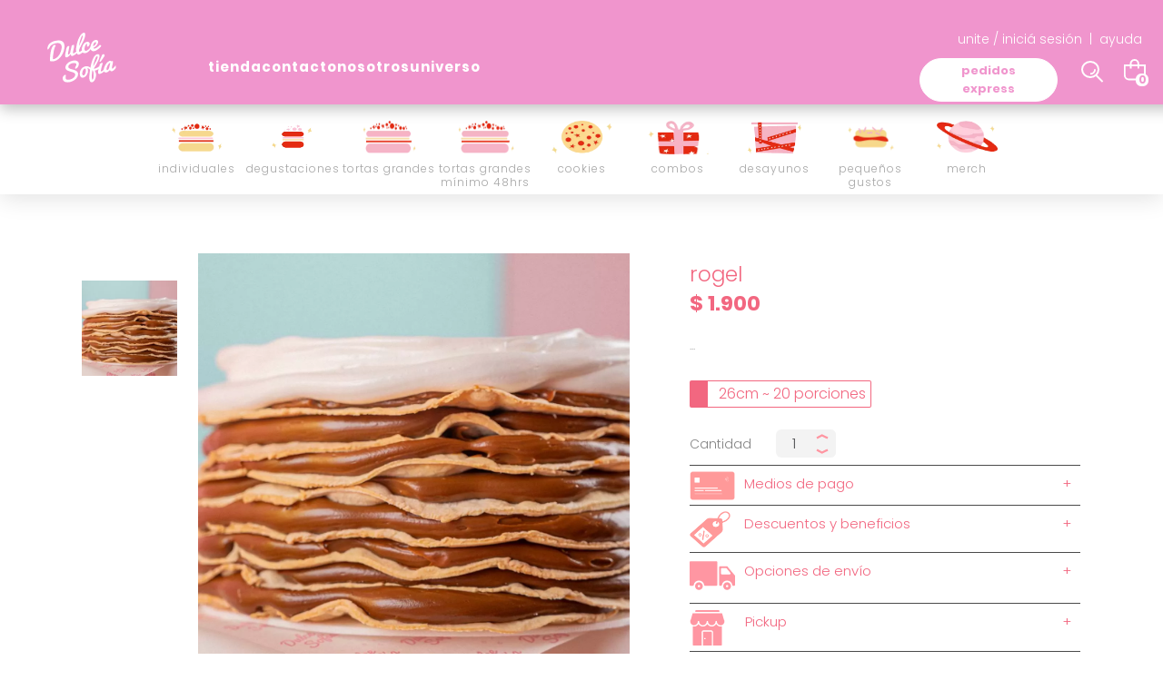

--- FILE ---
content_type: text/html; charset=UTF-8
request_url: https://sofiadulcesofia.com.uy/p/rogel/46/53
body_size: 9920
content:

<!doctype html>
<html lang="es">

<head>

    <!-- Primary Meta Tags -->
    <title>Rogel - Sofía Dulce Sofía</title>
    <meta name="title" content="Rogel - Sofía Dulce Sofía">
    <meta name="description" content="...">

    <!-- Open Graph / Facebook -->
    <meta property="og:type" content="website">
        <!-- Open Graph Meta Tag -->
    <meta property="og:url" content="https://sofiadulcesofia.com.uy/p/rogel/46/53">
    <meta property="og:title" content="Rogel - Sofía Dulce Sofía">
    <meta property="og:description" content="...">
            <meta property="og:image" content="https://cdn.luna.com.uy/sofiadulcesofia.com.uy/files/tmp/compressed/normal/fsgk9a8p2b8lpin25q00.webp" />
            <meta property="og:image" content="https://sofiadulcesofia.com.uy/files/metaLogo.png" />
    
    <!-- Twitter -->
    <meta property="twitter:card" content="summary_large_image">
    <meta property="twitter:url" content="https://sofiadulcesofia.com.uy">
    <meta property="twitter:title" content="Rogel - Sofía Dulce Sofía">
    <meta property="twitter:description" content="...">
            <meta property="twitter:image" content="https://cdn.luna.com.uy/sofiadulcesofia.com.uy/files/tmp/compressed/normal/fsgk9a8p2b8lpin25q00.webp" />
            <meta property="twitter:image" content="https://sofiadulcesofia.com.uy/files/metaLogo.png" />
    

    <script type="application/ld+json">
        {
                                    "@context": "http://www.schema.org"
                ,                                    "@type": "product"
                ,                                    "name": "Rogel"
                ,                                    "description": "-"
                ,                                    "url": "https://sofiadulcesofia.com.uy/rogel/46/53"
                ,                                    "image": "https://cdn.luna.com.uy/sofiadulcesofia.com.uy/files/tmp/compressed/normal/fsgk9a8p2b8lpin25q00.webp"
                ,             "offers": {
                         "@type": "Offer"
                        , "price": "1900"
                        , "sku": "WAM9U"
                        , "priceCurrency": "UYU"
                                            }
                                    }
    </script>
                        <script>
                window.dataLayer = window.dataLayer || [];
                window.dataLayer.push({"sku":"WAM9U","name":"Rogel","price":1900,"quantity":"1","currency":"UYU","category":"noList","event":"data_layer_productView","stock":"on"});
            </script>
                <meta http-equiv="Content-Type" content="text/html; charset=utf-8" />
    <meta name="language" content="es" />

    
        <link rel="shortcut icon" href="/favicon.ico">
        <link rel="icon" sizes="16x16 32x32 64x64" href="/favicon.ico">
        <link rel="icon" type="image/png" sizes="196x196" href="/favicon-192.png">
        <link rel="icon" type="image/png" sizes="160x160" href="/favicon-160.png">
        <link rel="icon" type="image/png" sizes="96x96" href="/favicon-96.png">
        <link rel="icon" type="image/png" sizes="64x64" href="/favicon-64.png">
        <link rel="icon" type="image/png" sizes="32x32" href="/favicon-32.png">
        <link rel="icon" type="image/png" sizes="16x16" href="/favicon-16.png">
        <link rel="apple-touch-icon" href="/favicon-57.png">
        <link rel="apple-touch-icon" sizes="114x114" href="/favicon-114.png">
        <link rel="apple-touch-icon" sizes="72x72" href="/favicon-72.png">
        <link rel="apple-touch-icon" sizes="144x144" href="/favicon-144.png">
        <link rel="apple-touch-icon" sizes="60x60" href="/favicon-60.png">
        <link rel="apple-touch-icon" sizes="120x120" href="/favicon-120.png">
        <link rel="apple-touch-icon" sizes="76x76" href="/favicon-76.png">
        <link rel="apple-touch-icon" sizes="152x152" href="/favicon-152.png">
        <link rel="apple-touch-icon" sizes="180x180" href="/favicon-180.png">
        <meta name="msapplication-TileColor" content="#FFFFFF">
        <meta name="msapplication-TileImage" content="/favicon-144.png">
        <meta name="msapplication-config" content="/browserconfig.xml">
        <meta name="format-detection" content="telephone=no">
    
    
            <meta name="viewport" content="width=device-width, initial-scale=1.0">
    

    <link rel="preload" href="https://use.fontawesome.com/releases/v5.3.1/css/all.css" integrity="sha384-mzrmE5qonljUremFsqc01SB46JvROS7bZs3IO2EmfFsd15uHvIt+Y8vEf7N7fWAU" crossorigin="anonymous" as="style" onload="this.onload=null;this.rel='stylesheet'">
    <noscript>
        <link rel="stylesheet" href="https://use.fontawesome.com/releases/v5.3.1/css/all.css" integrity="sha384-mzrmE5qonljUremFsqc01SB46JvROS7bZs3IO2EmfFsd15uHvIt+Y8vEf7N7fWAU" crossorigin="anonymous">
    </noscript>



    
    
        <!--<script defer src="//d2wy8f7a9ursnm.cloudfront.net/v7/bugsnag.min.js" onload="startBugsnag()"></script>
<script>
    function startBugsnag(){
        Bugsnag.start({
            apiKey: "a1376bf105273354a6eb12327b6e6045",
            appVersion: "5.3.2",
            hostname: "Sofía Dulce Sofía - Tienda online",
            releaseStage: "production",
                    });
    }
</script>-->
        <script defer>
        window.fbAsyncInit = function () {
            FB.init({
                appId: '1222154761465591',
                autoLogAppEvents: true,
                xfbml: true,
                version: 'v2.9'
            });
            FB.AppEvents.logPageView();
        };

        (function (d, s, id) {
            var js, fjs = d.getElementsByTagName(s)[0];
            if (d.getElementById(id)) {
                return;
            }
            js = d.createElement(s);
            js.id = id;
            js.src = "//connect.facebook.net/en_US/sdk.js";
            fjs.parentNode.insertBefore(js, fjs);
        }(document, 'script', 'facebook-jssdk'));
    </script>
                <script async src="https://www.googletagmanager.com/gtag/js?id=G-C5C3S1XZN8"></script>
    <script>
      window.dataLayer = window.dataLayer || [];
      function gtag(){dataLayer.push(arguments);}
      gtag('js', new Date());

      gtag('config', 'G-C5C3S1XZN8');
    </script>
        <!-- Facebook Pixel Code -->
    <script defer>
        !function (f, b, e, v, n, t, s) {
            if (f.fbq) return;
            n = f.fbq = function () {
                n.callMethod ?
                    n.callMethod.apply(n, arguments) : n.queue.push(arguments)
            };
            if (!f._fbq) f._fbq = n;
            n.push = n;
            n.loaded = !0;
            n.version = '2.0';
            n.queue = [];
            t = b.createElement(e);
            t.async = !0;
            t.src = v;
            s = b.getElementsByTagName(e)[0];
            s.parentNode.insertBefore(t, s)
        }(window,
            document, 'script', 'https://connect.facebook.net/en_US/fbevents.js');

                fbq('init', '1183765502578354');
                fbq('track', "PageView", {}, {"eventID": "exviuuw02c"});
    </script>
                
    
    <link href="https://cdn.luna.com.uy/sofiadulcesofia.com.uy/assets/ac/40a4323e-56846004.css" rel="stylesheet">
<script src="https://cdn.luna.com.uy/sofiadulcesofia.com.uy/assets/ac/10d98a2c-263c7fe3.js?v=1756817104"></script>    </head>

<body>
    <div class='whatsAppWebContainer' style="opacity:0;">
    <a href="https://wa.me/59899422363?text=Te%20escribo%20desde%20la%20web%20con%20la%20siguiente%20consulta%20" target="_blank">
        <img class="whatsAppWebLogo" src="https://cdn.luna.com.uy/sofiadulcesofia.com.uy/files/whatsapp.svg"/>
    </a>
</div>
            <input type="hidden" id="googleAnalytics4EnabledForJS" value="1"/>
    <input type="hidden" id="googleAnalytics4TrackingCodeForJS" value="G-C5C3S1XZN8"/>
        <input type="hidden" id="facebookPixelEnabledForJS" value="1"/>
                    <input type="text" id="dummyUsername" name="username" style="width:0;height:0;visibility:hidden;position:absolute;left:0;top:0" />
    <input type="password" id="dummyUsernamePassword" name="password" style="width:0;height:0;visibility:hidden;position:absolute;left:0;top:0" />
    <input type="hidden" name="YII_CSRF_TOKEN" value="2gZ5QSGyPPjuCedcw3jQIb5W1VXpw_GjFzftQx4m0wiRaBwJWcNay4sxkRuIIYAYyA-lJaH3rslQGp8zSUKJfQ==" />
    <input type="hidden" id="locale" value="es" />
        <input type="hidden" id="languageForJS" value="1" />
    <input type="hidden" id="fbViewContentEventId" value="zeowkaup1q" />
    <input type="hidden" id="fbAddToCartEventId" value="4clahrsgn8" />
    
    
    

<link href="https://fonts.googleapis.com/css?family=Hind:300,400,500,700" rel="stylesheet">
<link href="https://cdn.luna.com.uy/sofiadulcesofia.com.uy/css/layouts/header.1739739769.css" rel="stylesheet" type="text/css">
<script src="https://cdn.luna.com.uy/sofiadulcesofia.com.uy/js/layouts/header.1739739770.js"></script>


<div id="header" class="header responsiveElement">

    <div class="topHeader" style=> </div>
    <div id="headerMainBar" class='desktopElement'>
        <div id="headerLogo">
            <a href="/index.php">
                <img id="headerLogoImg" src="https://cdn.luna.com.uy/sofiadulcesofia.com.uy/files/logo.svg" />
            </a>
        </div>
        <div class="headerOptions cl-effect-4">
            <a href="/tienda" class="headerLink">
                tienda
            </a>

            <a href="/c/contacto" class="headerLink">
                contacto
            </a>

            <a href="/c/nosotros" class="headerLink" data-category-id="1">
                nosotros
            </a>
            <a href="/c/universo" class="headerLink">
                universo
            </a>


        </div>
        <div class="rightHeaderContainer">

            <a href="https://www.pedidosya.com.uy/cadenas/sofia-dulce-sofia" target="_blank" rel='noFollow' class="desktopElement shippingExpress">pedidos express</a>

            <div id="rightHeaderOptions">

                <a id="headerCart2" href="/cart" class="desktopElement">
                    <img id="headerCart" src="https://cdn.luna.com.uy/sofiadulcesofia.com.uy/files/cartIcon.svg" alt="carrito" />
                    <div class="cartAmount">
                        0                    </div>
                </a>
            </div>
            <div id="searchBarContainer">
                <div class="searchBarSlider" class="">
                    <img src='https://cdn.luna.com.uy/sofiadulcesofia.com.uy/files/searchIcon.svg' class="searchIcon searchImage">
                    <div class="searchBar" class="desktopElement">
                        <input type="text" id="searchSite" autocomplete="false" placeholder="Buscar" />
                    </div>
                </div>
            </div>

            <div id='topLoginContainer'>
                                    <div class="profileContainer headerShowLogin"> unite / iniciá sesión</div>
                                <div class="profileSeparator">|</div>
                <a class="profileContainer" href='/site/help'> ayuda </a>
            </div>
        </div>

    </div>


    <div id="headerMobileMenuIcon" class="mobileElement">
        <span></span>
        <span></span>
        <span></span>
        <span></span>
        <span></span>
        <span></span>
    </div>

    <div id="headerMobileIcons" class="mobileElement">
        <a href="/index.php">
            <img id="headerLogo" src="https://cdn.luna.com.uy/sofiadulcesofia.com.uy/files/logo.svg" />
        </a>
    </div>
    <div id="headerMobileIcons" class="mobileElement">
        <a id="headerCart2" href="/cart">
            <img id="headerCart" src="https://cdn.luna.com.uy/sofiadulcesofia.com.uy/files/cartIcon.svg" alt="carrito" />
            <div class="cartAmount">
                0            </div>
        </a>
        <div id="searchBarContainer">
            <div class="searchBarSlider" class="auxSlid">
                <img src='https://cdn.luna.com.uy/sofiadulcesofia.com.uy/files/searchIcon.svg' class="searchIcon searchImage">
                <div class="searchBar" class="">
                    <input type="text" id="searchSite" autocomplete="false" placeholder="Buscar" />
                </div>
            </div>
        </div>
    </div>

</div>

<div id="categoriesHeader" style="display: none; height: 0px">
    <div id="categoriesContainer">
                        
                <a href="/tienda/individuales/1" class="subHeaderLink  " data-category-id="2">
                    <img class="catTwoImg" src="https://cdn.luna.com.uy/sofiadulcesofia.com.uy/files/tmp/compressed/normal/i69u9ve007exg0lb3iv0.webp">
                    <div class=' titleDiv' data-hover="individuales">individuales</div>
                </a>
                            
                <a href="/tienda/degustaciones/1" class="subHeaderLink  " data-category-id="2">
                    <img class="catTwoImg" src="https://cdn.luna.com.uy/sofiadulcesofia.com.uy/files/tmp/compressed/normal/z6rfstgj5umb64by0yce.webp">
                    <div class=' titleDiv' data-hover="degustaciones">degustaciones</div>
                </a>
                            
                <a href="/tienda/tortas-grandes/1" class="subHeaderLink  " data-category-id="2">
                    <img class="catTwoImg" src="https://cdn.luna.com.uy/sofiadulcesofia.com.uy/files/tmp/compressed/normal/lu6gv4nc78e78cuw1485.webp">
                    <div class=' titleDiv' data-hover="tortas grandes">tortas grandes</div>
                </a>
                            
                <a href="/tienda/tortas-grandes-minimo-48hrs/1" class="subHeaderLink  " data-category-id="2">
                    <img class="catTwoImg" src="https://cdn.luna.com.uy/sofiadulcesofia.com.uy/files/tmp/compressed/normal/2uvtq5cr7too663zxuwu.webp">
                    <div class=' titleDiv' data-hover="tortas grandes mínimo 48hrs">tortas grandes mínimo 48hrs</div>
                </a>
                            
                <a href="/tienda/cookies/1" class="subHeaderLink  " data-category-id="2">
                    <img class="catTwoImg" src="https://cdn.luna.com.uy/sofiadulcesofia.com.uy/files/tmp/compressed/normal/yjmyni2q0lv54aw2ylq8.webp">
                    <div class=' titleDiv' data-hover="cookies">cookies</div>
                </a>
                            
                <a href="/tienda/combos/1" class="subHeaderLink  " data-category-id="2">
                    <img class="catTwoImg" src="https://cdn.luna.com.uy/sofiadulcesofia.com.uy/files/tmp/compressed/normal/szxkhs8kktodr4p8ru5n.webp">
                    <div class=' titleDiv' data-hover="combos">combos</div>
                </a>
                            
                <a href="/tienda/desayunos/1" class="subHeaderLink  " data-category-id="2">
                    <img class="catTwoImg" src="https://cdn.luna.com.uy/sofiadulcesofia.com.uy/files/tmp/compressed/normal/bcy8jkbyyyx07j9pslm9.webp">
                    <div class=' titleDiv' data-hover="desayunos">desayunos</div>
                </a>
                            
                <a href="/tienda/pequenos-gustos/1" class="subHeaderLink  " data-category-id="2">
                    <img class="catTwoImg" src="https://cdn.luna.com.uy/sofiadulcesofia.com.uy/files/tmp/compressed/normal/s9uwhy2wzqv47p7pvcr5.webp">
                    <div class=' titleDiv' data-hover="pequeños gustos">pequeños gustos</div>
                </a>
                            
                <a href="/tienda/merch/1" class="subHeaderLink  " data-category-id="2">
                    <img class="catTwoImg" src="https://cdn.luna.com.uy/sofiadulcesofia.com.uy/files/tmp/compressed/normal/1ertu2cjja4s2r3gzojs.webp">
                    <div class=' titleDiv' data-hover="merch">merch</div>
                </a>
                        </div>
</div>


<div id="headerDummy"></div>

<div class="expandedCategory" data-category-id="1">
            <div class="categoryColumn">
            <a href="/tienda/1" class="hedeRef">
                <div class="categoryLevelTwoTitle">tienda</div>
            </a>
        </div>
    </div>


<div id="headerMobileMenu" class="mobileElement">
    <div id='topLoginContainer'>
                    <div class="profileContainer headerShowLogin"> unite / iniciá sesión</div>
                <a href='/site/help'> | ayuda </a>
    </div>
    <div id="mobileMenuSeparatorLine"></div>
    <div class='mobileMenuItem'>
        <a class='mobileMenuLink' href='/tienda'>
            tienda
        </a>
        <div class='mobileMenuSeeMore' data-category-id='1'>+</div>
        <div class='mobileMenuSubcategories'>
                                                                    <div class='mobileMenuSubcategory'>
                        <!-- <div class="catTwoMobileImg"></div> -->
                        <a href='/tienda/individuales/1' class='mobileMenuLink mobileMenuSubcategoryText' >individuales</a>
                    </div>
                                                        <div class='mobileMenuSubcategory'>
                        <!-- <div class="catTwoMobileImg"></div> -->
                        <a href='/tienda/degustaciones/1' class='mobileMenuLink mobileMenuSubcategoryText' >degustaciones</a>
                    </div>
                                                        <div class='mobileMenuSubcategory'>
                        <!-- <div class="catTwoMobileImg"></div> -->
                        <a href='/tienda/tortas-grandes/1' class='mobileMenuLink mobileMenuSubcategoryText' >tortas grandes</a>
                    </div>
                                                        <div class='mobileMenuSubcategory'>
                        <!-- <div class="catTwoMobileImg"></div> -->
                        <a href='/tienda/tortas-grandes-minimo-48hrs/1' class='mobileMenuLink mobileMenuSubcategoryText' >tortas grandes mínimo 48hrs</a>
                    </div>
                                                        <div class='mobileMenuSubcategory'>
                        <!-- <div class="catTwoMobileImg"></div> -->
                        <a href='/tienda/cookies/1' class='mobileMenuLink mobileMenuSubcategoryText' >cookies</a>
                    </div>
                                                        <div class='mobileMenuSubcategory'>
                        <!-- <div class="catTwoMobileImg"></div> -->
                        <a href='/tienda/combos/1' class='mobileMenuLink mobileMenuSubcategoryText' >combos</a>
                    </div>
                                                        <div class='mobileMenuSubcategory'>
                        <!-- <div class="catTwoMobileImg"></div> -->
                        <a href='/tienda/desayunos/1' class='mobileMenuLink mobileMenuSubcategoryText' >desayunos</a>
                    </div>
                                                        <div class='mobileMenuSubcategory'>
                        <!-- <div class="catTwoMobileImg"></div> -->
                        <a href='/tienda/pequenos-gustos/1' class='mobileMenuLink mobileMenuSubcategoryText' >pequeños gustos</a>
                    </div>
                                                        <div class='mobileMenuSubcategory'>
                        <!-- <div class="catTwoMobileImg"></div> -->
                        <a href='/tienda/merch/1' class='mobileMenuLink mobileMenuSubcategoryText' >merch</a>
                    </div>
                                    </div>

    </div>
    <div class='mobileMenuItem'>
        <a class='mobileMenuLink' href='/c/contacto'>
            contacto
        </a>
        <a class='mobileMenuLink' href='/c/nosotros'>
            nosotros
        </a>
        <a class='mobileMenuLink' href='/c/universo'>
            universo
        </a>
        <a class='mobileMenuLink' href="https://www.pedidosya.com.uy/cadenas/sofia-dulce-sofia" target="_blank" rel='noFollow'>
            pedidos express
        </a>
    </div>

    <!--         <div class='mobileMenuItem'>
            <a data-category-id="blog" class="mobileMenuLink" href="/recetas">
                recetas            </a>
        </div>
     -->

    </div>    <div id="content">
        <link href="https://cdn.luna.com.uy/sofiadulcesofia.com.uy/css/online-offers/view.1762461953.css" rel="stylesheet"
    type="text/css">
<script src="https://cdn.luna.com.uy/sofiadulcesofia.com.uy/js/online-offers/view.1757429642.js"
    type="text/javascript"></script>
<link href="https://cdn.luna.com.uy/sofiadulcesofia.com.uy/css/products/productView.1764013669.css" rel="stylesheet"
    type="text/css">
<script type="text/javascript" src="//cdn.jsdelivr.net/jquery.slick/1.6.0/slick.min.js"></script>
<link rel="stylesheet" type="text/css"
    href="https://cdn.luna.com.uy/sofiadulcesofia.com.uy/css/slick/slick.1756480867.css" />
<link rel="stylesheet" type="text/css"
    href="https://cdn.luna.com.uy/sofiadulcesofia.com.uy/css/slick/slick-theme.1756480867.css" />
<script type='text/javascript'
    src='https://cdn.luna.com.uy/sofiadulcesofia.com.uy/js/jquery/timePicker.1756480867.js'></script>
<link href='https://cdn.luna.com.uy/sofiadulcesofia.com.uy/css/timePicker.1756480867.css' rel='stylesheet'
    type='text/css' />
<link href="https://cdn.luna.com.uy/sofiadulcesofia.com.uy/css/jqueryUI.1756480867.css" rel="stylesheet"
    type="text/css" />

<input type="hidden" id="selectedProductId" value="53" />
<input type="hidden" id="onlineOfferId" value="46" />
<input type="hidden" id="categoryLevelThreeId" value="0" />
<input type="hidden" id="categoryLevelTwoId" value="0" />
<input type="hidden" id="categoryLevelOneId" value="0" />
<input type="hidden" id="groupId" value="0" />
<input type="hidden" id="serverTime" value="2026-01-21 15:53:03" />
<div style="display:none;" id="searchText"></div>
<input type="hidden" id="canBuy" value="1" />
<div id="offerForJS" style="display:none">
    {"id":46,"name":"Rogel"}</div>
<div id="productsForJS" style="display:none">
    [{"id":53,"sku":"WAM9U","title":"Rogel","description":"...","aux_descriptions":"[]","is_offer":0,"stock":"9977.000","multiple":"1.000","unit_type_id":1,"unit_type_name":"unidades","unit_type":"unidades","limited_by_stock":1,"sizeChartFileURL":"","files":[{"height":1200,"width":1200,"file_type_id":1,"url":"https:\/\/cdn.luna.com.uy\/sofiadulcesofia.com.uy\/files\/tmp\/compressed\/normal\/fsgk9a8p2b8lpin25q00.webp","thumbnail_url":"\/files\/tmp\/compressed\/thumbs\/fsgk9a8p2b8lpin25q00.webp"}],"price_before_discounts":1900000,"needs_budget":0,"price":"1.900","old_price":"0","preorderBadge":0,"preorder_stock":0,"preorder_stock_text":"","currency_symbol":"$","specIds":["1"],"limited_for_user":0,"limited_for_user_quantity":0,"discounts":[],"discountFinalPrices":[],"bank_discounts":[],"customizableFields":[],"lunaEvents":[],"ticket_event_id":0}]</div>
<div id="analyticsListForJS" style="display:none">noList</div>

<div class="widthContainer">
    <div id="productData">
        <div id="productImages">
            <div id="productsLefttFileContainer">
                <div class="productLeftArrow"></div>
            </div>
            <div id="productsRightFileContainer">
                <div class="productRightArrow"></div>
            </div>
            <script src="https://www.youtube.com/player_api"></script>
<script type="text/javascript" src="https://cdn.luna.com.uy/sofiadulcesofia.com.uy/js/online-offers/MMGallery.1739739770.js"></script>
<link href="https://cdn.luna.com.uy/sofiadulcesofia.com.uy/css/online-offers/MMGallery.1739739769.css" rel="stylesheet" type="text/css"/>



<div id="MMFiles">
              
    <div class="MMFilesItem">
    
        <img class="MMFilesItemImage" src="https://cdn.luna.com.uy/sofiadulcesofia.com.uy/files/tmp/compressed/normal/fsgk9a8p2b8lpin25q00.webp" />
        <div id="magnifyedProductCover">
            <div id="magnifyedProductMarker"></div>
        </div>
    </div>
        <div id="MMFilesVideo" style="display:none; position: absolute;left:0px;opacity: 0;top: 0px;width: 100%;height: 100%;"></div>
    <img id="mobileRightArrow" class='mobileElement' src="https://cdn.luna.com.uy/sofiadulcesofia.com.uy/files/slickArrow.svg" alt="Next file"/>
    <img id="mobileLeftArrow" class='mobileElement' src="https://cdn.luna.com.uy/sofiadulcesofia.com.uy/files/slickArrow.svg" alt="Previous file"/>
</div>

<div id="MMGallery" class=''>
    <div id="MMGalleryItems">
        <div id='MMGalleryItemsWrapper'>
        </div>
    </div>
    <div id="MMRightArrow" class="MMArrow">
        <img class="MMArrowImg" src="https://cdn.luna.com.uy/sofiadulcesofia.com.uy/files/slickArrow.svg" alt="down-arrow"/>
    </div>
    <div id="MMLeftArrow" class="MMArrow">
        <img class="MMArrowImg" src="https://cdn.luna.com.uy/sofiadulcesofia.com.uy/files/slickArrow.svg" alt="up-arrow"/>
    </div>
</div>

<input type="hidden" id="MMFilesHidden" value='[{"file_type_id":1,"width":1200,"height":1200,"url":"https:\/\/cdn.luna.com.uy\/sofiadulcesofia.com.uy\/files\/tmp\/compressed\/normal\/fsgk9a8p2b8lpin25q00.webp","thumbnail_url":"\/files\/tmp\/compressed\/thumbs\/fsgk9a8p2b8lpin25q00.webp"}]'/>        </div>
        <div id="productRightColumn">
            <div id="productWrapper">
                <div id="productInfo">
                    <div class="productBasicInfo">
                        <h1 id="productTitle" class="productInfoTitle">Rogel</h1>
                        <div id="productPrice">
                            $ 1.900                                                    </div>
                        <div class="bankPriceView">
                                                    </div>
                    </div>
                    <div id="productInfoDescription">


                                                <h2 id="productInfoDescriptionText">
                            ...                                                                                </h2>
                                            </div>


                                            <div class="specGroup">
                            <div class="specGroupTitle"></div>
                            <div class="specs">

                                                                                                            <div class="spec noImageSpec selectedSpec" data-spec-id="1">
                                            26cm ~ 20 porciones                                        </div>
                                                                                                </div>
                        </div>
                                        <div id="priceSeparator"></div>

                    <div class="productBasicInfo">
                        <div class="productInfoLabel">Cantidad</div>

                        <div class="selectContainer">
                            <div class="quantityContainer">1</div>
                            <div class=arrowUpContainer>
                                <div id="selectArrowUp"></div>
                            </div>
                            <div class="arrowDownContainer">
                                <div id="selectArrowDown"></div>
                            </div>
                        </div>
                    </div>
                    <div class="customizableFieldsContainer">
                                            </div>

                    <div class="productMoreInfo">

                        <div class="moreInfoDiv">
                            <img src="https://cdn.luna.com.uy/sofiadulcesofia.com.uy/files/cardIcon.png" class="cardImg">
                            <div class="productGrouptitle">Medios de pago
                                <div class="openClose">+</div>
                            </div>

                            <div class="productGroupInfo">
                                <div class="cardImages">
                                    <img src="https://cdn.luna.com.uy/sofiadulcesofia.com.uy/files/visaSds.jpg" class="paymentImg" alt="visa">
                                    <img src="https://cdn.luna.com.uy/sofiadulcesofia.com.uy/files/mastercardSds.png" class="paymentImg" alt="master card">
                                    <img src="https://cdn.luna.com.uy/sofiadulcesofia.com.uy/files/ocaSds.jpg" class="paymentImg" alt="oca">
                                </div>
                                <p>Y pago al retirar (contamos con pos y efectivo).</p>
                            </div>
                        </div>

                        <div class="moreInfoDiv">
                            <img src="https://cdn.luna.com.uy/sofiadulcesofia.com.uy/files/discountIcon.png" class="discountImg">
                            <div class="productGrouptitle">Descuentos y beneficios
                                <div class="openClose">+</div>
                            </div>

                            <div class="productGroupInfo">
                                <p>En caso de tener promoción con tarjetas Itaú, seleccioná la
                                    opción retiro en el local y, cuando retirás, pagás con esa tarjeta.</p>
                                <p>Los descuentos no son acumulables.</p>
                                <p>Podés canjear dos tipos de millas Itaú: tienda & web.</p>
                                <p>La de web la canjeás acá mismo en el check out.</p>
                                <p>La de tienda es en las tiendas mismo.</p>
                            </div>
                        </div>
                        <div class="moreInfoDiv">
                            <img src="https://cdn.luna.com.uy/sofiadulcesofia.com.uy/files/transport.svg" class="sendImg">
                            <div class="productGrouptitle">Opciones de envío
                                <div class="openClose">+</div>
                            </div>

                            <div class="productGroupInfo">
                                <p>Envíos a nuestra zona de cobertura $250.
                                    <br>
                                    MIRÁ NUESTRA ZONA DE ENVÍO EN ESTE <a href="/site/help#shippingContainer" target="_blank" class="shippingZonesLink">LINK</a>.
                                    <br>
                                    Para otras zonas consultar al 099422363.
                                </p>

                                <p>Hacemos envíos de martes a viernes de 12 a 17 hs y los sábados de 11 a 15 hs.</p>
                            </div>
                        </div>

                        <div class="moreInfoDiv">
                            <img src="https://cdn.luna.com.uy/sofiadulcesofia.com.uy/files/shop.svg" class="pickupImg">
                            <div class="productGrouptitle">Pickup
                                <div class="openClose">+</div>
                            </div>
                            <div class="productGroupInfo">
                                <p>Hacé tu pedido online, elegí tu fecha y retiralo por
                                    <br>
                                    Luis De la Torre 845, Carlos F.Saez 6415 o Pablo Galarza 3629
                                    <br>
                                    de martes a sábados de 14 a 19 hs.
                                </p>

                                <p>Cualquier consulta escribinos al 099422363.</p>
                            </div>
                        </div>
                    </div>
                </div>
            </div>

                            <div id="buyButton" class="purchaseButton addToCart">
                    Agregar a mi carrito
                </div>
                                </div>

    </div>
    <div id="zoomedProductDiv">
        <img id="zoomedProductImg" />
    </div>
</div>


</div>

    <div id="specialOffersContainer">
        <link href="https://cdn.luna.com.uy/sofiadulcesofia.com.uy/css/groups/slider.1739739769.css" rel="stylesheet" type="text/css">
<script src="https://cdn.luna.com.uy/sofiadulcesofia.com.uy/js/groups/slider.1739739770.js" type="text/javascript"></script>

<div class="sliderContainer">
    <div class="sliderTitleContainer"> También te puede interesar</div>
    <div class="sliderGroupContainer">
         
                
        <div class="sliderLeftArrow"></div>
        <div class="sliderGroupSliderContainer" data-slick='{"slidesToShow": 3, "slidesToScroll": 3}'>
                    <div class="productSlide">
                
<a class="productViewContainer" href="/p/bizcochuelo/184/222" data-determinant-specs="">
    <div class="hoverImg">
        <div class="buyContainer">
            <div class="buyText"> Ver más </div>
        </div>
    </div>
        <div class="productViewTop" style="background-image:url('https://cfluna.com/sofiadulcesofia.com.uy/cdn/files/tmp/compressed/normal/r19gls5123gb9hggmtqk.webp')">
        
            </div>
    <div class="productViewBottom">
        <h2 class="productViewName">
            Bizcochuelo        </h2>
        <div class="productViewPrice">
                        $ 1.900        </div>
        <div class="bankPrice">
                    </div>

    </div>
</a>            </div>
                    <div class="productSlide">
                
<a class="productViewContainer" href="/p/brownie/42/48" data-determinant-specs="">
    <div class="hoverImg">
        <div class="buyContainer">
            <div class="buyText"> Ver más </div>
        </div>
    </div>
        <div class="productViewTop" style="background-image:url('https://cdn.luna.com.uy/sofiadulcesofia.com.uy/files/tmp/compressed/normal/xnhz816bkned3twsc68g.webp')">
        
            </div>
    <div class="productViewBottom">
        <h2 class="productViewName">
            Brownie        </h2>
        <div class="productViewPrice">
                        $ 1.590        </div>
        <div class="bankPrice">
                    </div>

    </div>
</a>            </div>
                    <div class="productSlide">
                
<a class="productViewContainer" href="/p/caja-de-masitas/175/212" data-determinant-specs="">
    <div class="hoverImg">
        <div class="buyContainer">
            <div class="buyText"> Ver más </div>
        </div>
    </div>
        <div class="productViewTop" style="background-image:url('https://cfluna.com/sofiadulcesofia.com.uy/cdn/files/tmp/compressed/normal/xwtd4geudh01cr09q6cw.webp')">
        
            </div>
    <div class="productViewBottom">
        <h2 class="productViewName">
            caja de masitas        </h2>
        <div class="productViewPrice">
                        $ 1.475        </div>
        <div class="bankPrice">
                    </div>

    </div>
</a>            </div>
                    <div class="productSlide">
                
<a class="productViewContainer" href="/p/caja-petit-de-masitas/176/213" data-determinant-specs="">
    <div class="hoverImg">
        <div class="buyContainer">
            <div class="buyText"> Ver más </div>
        </div>
    </div>
        <div class="productViewTop" style="background-image:url('https://cfluna.com/sofiadulcesofia.com.uy/cdn/files/tmp/compressed/normal/n11syl7bgg9y2tbr08v7.webp')">
        
            </div>
    <div class="productViewBottom">
        <h2 class="productViewName">
            caja petit de masitas        </h2>
        <div class="productViewPrice">
                        $ 540        </div>
        <div class="bankPrice">
                    </div>

    </div>
</a>            </div>
                    <div class="productSlide">
                
<a class="productViewContainer" href="/p/carrot-cake-/32/32" data-determinant-specs="">
    <div class="hoverImg">
        <div class="buyContainer">
            <div class="buyText"> Ver más </div>
        </div>
    </div>
        <div class="productViewTop" style="background-image:url('https://cdn.luna.com.uy/sofiadulcesofia.com.uy/files/tmp/compressed/normal/ogh6cnglb3xy6c04760s.webp')">
        
            </div>
    <div class="productViewBottom">
        <h2 class="productViewName">
            Carrot Cake         </h2>
        <div class="productViewPrice">
                        $ 1.900        </div>
        <div class="bankPrice">
                    </div>

    </div>
</a>            </div>
                    <div class="productSlide">
                
<a class="productViewContainer" href="/p/cheesecake-con-salsa-de-frutos-rojos/89/117" data-determinant-specs="">
    <div class="hoverImg">
        <div class="buyContainer">
            <div class="buyText"> Ver más </div>
        </div>
    </div>
        <div class="productViewTop" style="background-image:url('https://cfluna.com/sofiadulcesofia.com.uy/cdn/files/tmp/compressed/normal/ieh3qfh3jo54g0fmcnzx.webp')">
        
            </div>
    <div class="productViewBottom">
        <h2 class="productViewName">
            cheesecake con salsa de frutos rojos        </h2>
        <div class="productViewPrice">
                        $ 2.130        </div>
        <div class="bankPrice">
                    </div>

    </div>
</a>            </div>
                    <div class="productSlide">
                
<a class="productViewContainer" href="/p/crocante-de-almendras/48/56" data-determinant-specs="">
    <div class="hoverImg">
        <div class="buyContainer">
            <div class="buyText"> Ver más </div>
        </div>
    </div>
        <div class="productViewTop" style="background-image:url('https://cdn.luna.com.uy/sofiadulcesofia.com.uy/files/tmp/compressed/normal/nfnr1jg5gn55etd0fyxz.webp')">
        
            </div>
    <div class="productViewBottom">
        <h2 class="productViewName">
            Crocante de Almendras        </h2>
        <div class="productViewPrice">
                        $ 1.900        </div>
        <div class="bankPrice">
                    </div>

    </div>
</a>            </div>
                    <div class="productSlide">
                
<a class="productViewContainer" href="/p/gift-card-1500/169/206" data-determinant-specs="">
    <div class="hoverImg">
        <div class="buyContainer">
            <div class="buyText"> Ver más </div>
        </div>
    </div>
        <div class="productViewTop" style="background-image:url('https://cdn.luna.com.uy/sofiadulcesofia.com.uy/files/tmp/compressed/normal/h0kemyqpwona4lqwti6s.webp')">
        
            </div>
    <div class="productViewBottom">
        <h2 class="productViewName">
            gift card $1500        </h2>
        <div class="productViewPrice">
                        $ 1.500        </div>
        <div class="bankPrice">
                    </div>

    </div>
</a>            </div>
                    <div class="productSlide">
                
<a class="productViewContainer" href="/p/kikita-cake/36/39" data-determinant-specs="">
    <div class="hoverImg">
        <div class="buyContainer">
            <div class="buyText"> Ver más </div>
        </div>
    </div>
        <div class="productViewTop" style="background-image:url('https://cdn.luna.com.uy/sofiadulcesofia.com.uy/files/tmp/compressed/normal/ve09np93wqenst94t7tl.webp')">
        
            </div>
    <div class="productViewBottom">
        <h2 class="productViewName">
            Kikita Cake        </h2>
        <div class="productViewPrice">
                        $ 2.310        </div>
        <div class="bankPrice">
                    </div>

    </div>
</a>            </div>
                    <div class="productSlide">
                
<a class="productViewContainer" href="/p/lemon-pie-cake/196/234" data-determinant-specs="">
    <div class="hoverImg">
        <div class="buyContainer">
            <div class="buyText"> Ver más </div>
        </div>
    </div>
        <div class="productViewTop" style="background-image:url('https://cfluna.com/sofiadulcesofia.com.uy/cdn/files/tmp/compressed/normal/a6xzh0vnrvxjjj3dltwy.webp')">
        
            </div>
    <div class="productViewBottom">
        <h2 class="productViewName">
            lemon pie cake        </h2>
        <div class="productViewPrice">
                        $ 1.600        </div>
        <div class="bankPrice">
                    </div>

    </div>
</a>            </div>
                </div>
        <div class="sliderRightArrow"></div>
    </div>
</div>


    </div>

</div>
<div id="noStockFixedContainer" class="popup">
    <div class="blackBkg80"></div>
    <div id="noStockDiv">
        <div id="noStockClose">×</div>
        <div id="noStockMessage">
            Lo sentimos, en este momento no tenemos stock para el producto elegido. <br>
            Si lo deseas, te podemos avisar cuando vuelva a estar disponible
        </div>
        <div id="stockRequest" class="stockRequestButton">Notificarme</div>
        <div id="stockRequestNegative" class="stockRequestButton">No gracias</div>
    </div>
</div>
<input id='dontAppearSpecs' type='hidden' value='[1]'>    </div>
    <div id="loaderFixedContainer" class="popup">
        <div id="loaderDivContainer">
            <div class="blackOpacity"></div>
            <div id="loaderDiv">
                <img src="https://cdn.luna.com.uy/sofiadulcesofia.com.uy/files/loader.gif" width="40" height="40" alt="Cargando..." />
            </div>
        </div>
    </div>
    <link href="https://cdn.luna.com.uy/sofiadulcesofia.com.uy/css/layouts/footer.1751890824.css" rel="stylesheet"
    type="text/css">
<script src="https://cdn.luna.com.uy/sofiadulcesofia.com.uy/js/layouts/footer.1739739770.js"></script>

<div id="newsLetterMain">
    <div id="newsLetterContainerIndex">
        <div id="newsLetterTitleContainer">
            <div class="titleLine">Las mejores ofertas</div>
            <div class="titleLine">y novedades van por mail</div>
        </div>
        <div id="newsLetterInputsContainer">
            <div id="newsLetterSubtitle">¿Estás en la lista?</div>
            <input class="newsletterinput" id="newsletterName" placeholder='Nombre*'>
            <input class="newsletterinput" id="emailFooterInput" placeholder="E-mail*">
        </div>
        <div id="subscribeNewsletterButton">Sumarme</div>
    </div>
</div>

<div id="footerDummy"></div>
<div id="footer">
    <div id="footerLogo">
        <a href="/index.php">
            <img id="footerLogoImg" src="https://cdn.luna.com.uy/sofiadulcesofia.com.uy/files/logo.svg" />
        </a>
    </div>

    <div class="columnsContainer">
        <div class="addresses">
            <div class="shopAddress">
                Luis de la Torre 845 esq. Scoseria<br>
                Lunes a Domingos de 11 a 19 hrs.<br>
                099 422 363<br><br> 
                Carlos F. Sáez 6415<br>
                Lunes a Domingos de 11 a 19 hrs.<br>
                099 422 363<br><br> 
            </div>
            <div class="shopAddress">
                Pablo Galarza 3629<br>
                Lunes a Domingos de 11 a 19 hrs.<br>
                099 422 363<br><br> 
                Ejido 1309<br>
                Lunes a Sábados de 11 a 19 hrs.<br>
                099 422 363<br><br>
            </div>
        </div>

        <div class="footerSeparator"></div>
                    <div class="column">
                <div class="columnHeading"> - </div>
                                        <a href="/tienda" >
                            <div class="columnItem"> tienda </div>
                        </a>
                                                            <a href="/recetas" >
                            <div class="columnItem"> recetas </div>
                        </a>
                                                            <a href="/nosotros" >
                            <div class="columnItem"> nosotros </div>
                        </a>
                                                </div>
                    <div class="column">
                <div class="columnHeading"> - </div>
                                        <a href="/contacto" >
                            <div class="columnItem"> contacto </div>
                        </a>
                                                            <a href="/site/help" >
                            <div class="columnItem"> ayuda </div>
                        </a>
                                                            <a href="/donde-estamos" >
                            <div class="columnItem"> dónde estamos </div>
                        </a>
                                                </div>
        
        <div class="column">
            <a href="https://www.instagram.com/sofiadulcesofia/" target="_blank">
                <img class="footerIcon" src="https://cdn.luna.com.uy/sofiadulcesofia.com.uy/files/instaIcon.svg">
            </a>
        </div>

    </div>
    <div id="footerBottom">
        <div class="rights desktopElement">©
            Copyright 2026 ,
            Dulce Sofía
        </div>
        <div class="rights mobileElement">©
            Copyright 2026 ,
            Dulce Sofía
        </div>
        <a href="https://luna.com.uy?site=SofiaDulceSofia" target="_blank">
            <img class="byluna" src="https://cdn.luna.com.uy/sofiadulcesofia.com.uy/files/by-luna.svg" alt="e-commerce by Luna">
        </a>
    </div>
</div>    


<input id="registerWithRUTinput" type="hidden" value="0">
<div id="signInFixedContainer" class="popup">
    <div id="signInDivContainer">
        <div class="blackBkg80"></div>
        <div id="loginMessageDiv" class="loginContainer">
            <div id="loginCloseDiv">×</div>

            <div id="signInUser">
                <div id="signInTitle" class="signInTitle">
                    Iniciar sesión                </div>

                                                    <a class="facebookConnect signInButtonLarge">
                        <img class="facebookInitial" src="https://cdn.luna.com.uy/sofiadulcesofia.com.uy/files/layouts/facebookInitial.png" alt="con Facebook" />
                        <div class="facebookText">con Facebook</div>
                    </a>
                    <div class="separator"></div>
                                <input type="email" id="signInEmail" class="signInInput" placeholder="Email" />
                <input type="password" id="signInPassword" class="signInInput" placeholder="Contraseña" />
                <div id="forgotPassword">Olvidé mi contraseña</div>
                <div class="signInButtonLarge" id="signInButton" style="margin-top: 40px;">
                    Iniciar sesión                </div>

                <div id="signInDivider"></div>

            </div>


                            <div id="signGuest">
                    <div id="signInTitle" class="signInTitle">Continuar como invitado</div>
                    <div id="guestInputContainer">
                        <input type="email" id="signInEmailGuest" class="signInInput" placeholder="Email" />
                        <div class="signInButton" id="continueButton"><img class="signInArrow" src="https://cdn.luna.com.uy/sofiadulcesofia.com.uy/files/signInArrow.svg" alt="Iniciar sesión"></div>
                    </div>
                </div>
                        <div id="changeToRegisterButton">
                Crear una cuenta            </div>
        </div>

        <div id="loginMessageDiv" class="registerContainer hideContainer">
            <div id="loginCloseDiv">×</div>
            <div id="registerUser">
                <div id="registerTitle" class="signInTitle">Registrarme</div>
                                    <a class="facebookConnect  signInButtonLarge">
                        <img class="facebookInitial facebookSecond" src="https://cdn.luna.com.uy/sofiadulcesofia.com.uy/files/layouts/facebookInitial.png" alt="con Facebook" />
                        <div class="facebookText ">Conectar con Facebook</div>
                    </a>
                    <div class="separator"></div>
                                                <input type="text" id="registerName" class="signInInput" placeholder="Nombre" />
                <input type="text" id="registerSurname" class="signInInput" placeholder="Apellido" />
                <input type="email" id="registerEmail" class="signInInput" placeholder="Email" />
                                                    <input type="hidden" id="registerRut" class="signInInput" value="-" />
                                <input type="password" id="registerPassword" class="signInInput" placeholder="Contraseña" />
                <input type="password" id="registerPasswordRepeat" class="signInInput" placeholder="Repetir contraseña" />
                <div id="discountsRow">
                    <input type="checkbox" id="receiveDiscount" class="signInCheckbox" checked />
                    <div class="checkboxText" id="discountsText">Quiero recibir descuentos exclusivos y novedades por email</div>
                </div>
                <div id="terms">Ver los                    <a href="/c/terminos-y-condiciones" target="_blank" style="text-decoration:underline;">
                        términos y condiciones                    </a>
                </div>

                <div class="signInButtonLarge" id="registerButton">
                    Finalizar registro                </div>
            </div>
            <div id="changeToLoginButton">
                o iniciar sesión            </div>
        </div>
    </div>
</div>
    <div id="alertMessageFixedContainer" class='alertMessageFixedContainer'>
        <div id="alertMessageDivContainer" class='alertMessageDivContainer'>
            <div class="blackBkg50"></div>
            <div id="alertMessageDiv" class="alertMessageDiv backgroundColor1">
                <img id="alertMessageLogo" class='alertMessageLogo' src="https://cdn.luna.com.uy/sofiadulcesofia.com.uy/files/logo.png?v=2" alt='Rogel - Sofía Dulce Sofía' />
                <div id="alertCloseButton" class="alertMessageClose alertMessageCloseMessage">
                    ×
                </div>
                <div id="alertMessageMessage" class='alertMessageMessage' class="font1 color1"></div>
                <div id="alertMessageAceptar" class='alertMessageAceptar'>Aceptar</div>
            </div>
        </div>
    </div>
    <div id="cartMessageFixedContainer" class='alertMessageFixedContainer'>
        <div class='alertMessageDivContainer'>
            <div class="blackBkg50"></div>
            <div id="cartMessageDiv" class="alertMessageDiv backgroundColor1">
                <img class='alertMessageLogo' src="https://cdn.luna.com.uy/sofiadulcesofia.com.uy/files/logo.png?v=2" alt="Rogel - Sofía Dulce Sofía" />
                <div id="cartCloseButton" class="alertMessageClose alertMessageCloseMessage">
                    ×
                </div>
                <div id="cartMessageMessage" class='alertMessageMessage' class="font1 color1"></div>

                <div class="relatedProductsDiv">
                    <div class="relatedProductsDivTitle"></div>

                    <div class="relatedProductsDivSliderContainer">
                        <div class="relatedSliderLeftArrow">
                            <i class="fas fa-chevron-left sliderArrowsIcon"></i>
                        </div>
                        <div class="relatedProductsDivSlider"></div>
                        <div class="relatedSliderRightArrow">
                            <i class="fas fa-chevron-right sliderArrowsIcon"></i>
                        </div>
                    </div>
                </div>

                <div id="recommendedProductsContainer"></div>

                <div id="cartMessageButtonsWrapper">
                                        <div id="cartMessageContinue" class='alertMessageAceptar cartMessageAceptar'>
                        Seguir comprando                    </div>
                    <a href="/carrito" class='alertMessageAceptar cartMessageAceptar'>
                        Ver carrito                    </a>
                </div>
            </div>
        </div>

    </div>
    <div id="cartMessageDetailedFixedContainer" class='alertMessageFixedContainer'>
        <div class='alertMessageDivContainer'>
            <div class="blackBkg50"></div>
            <div id="cartMessageDiv" class="alertMessageDiv backgroundColor1">
                <div class="mainMessage"><span id="red">0</span> item(s) agregado tu carrito</div>
                <div id="cartCloseButton" class="alertMessageClose alertMessageCloseMessage">
                    <i class="alertCloseIcon" style="font-family: auto !important; font-style: unset;"> × </i>
                </div>

                <div class="alertColumn1">
                    <div id="cartProductImage"></div>
                </div>

                <div class="alertColumn2">
                    <div id="cartProductTitle"><span class="mutmaBlack">MUTMA</span><span id="cartProductTitleText" style="margin-left:5px;"></span>
                    </div>
                    <div id="cartProductPrice"></div>
                    <div id="cartSpecs" class="desktopElement"></div>
                    <div id="cartMessageButtonsWrapper">
                        <div id="cartMessageContinue" class='alertMessageAceptar cartMessageAceptar'>
                            Seguir comprando                        </div>
                        <a href="/cart" class='alertMessageAceptar cartMessageAceptar'>Checkout</a>
                    </div>
                </div>
            </div>
        </div>
    </div>
    
    <div id="cartMessageLunaEventFixedContainer" class='alertMessageFixedContainer'>
        <div class='alertMessageDivContainer'>
            <div class="blackBkg50"></div>
            <div id="cartMessageDiv" class="alertMessageDiv backgroundColor1">
                <img class='alertMessageLogo' src="https://cdn.luna.com.uy/sofiadulcesofia.com.uy/files/logo.png?v=2" alt="Rogel - Sofía Dulce Sofía" />
                <div id="cartCloseButton" class="alertMessageClose alertMessageCloseMessage">
                    ×
                </div>
                <div id="cartMessageMessage" class='alertMessageMessage' class="font1 color1">
                    Se va a agregar <b>1</b> ítem a tu carrito  <br />
                    ¿Es para un colectivo?                </div>

                <div id="cartMessageButtonsWrapper">
                    <div class="btnContainer">
                        <div id="forMeBtn" class=' cartMessageAceptar'>
                            <div class="btnFill"></div>
                        </div>
                        <div class="btnText">No</div>
                    </div>
                    <div class="btnContainer">
                        <div id="forGiftBtn" class='cartMessageAceptar'>
                            <div class="btnFill"></div>
                        </div>
                        <div class="btnText">Sí</div>
                    </div>

                    <select id="popUpEventSelect" class="giftPopUpSelect" style="background-image: url('https://cdn.luna.com.uy/sofiadulcesofia.com.uy/files/dropdownArrow.svg')">
                        <option value="0">Seleccione un colectivo</option>
                    </select>


                    <div id="acceptGiftButton" class='cartMessageAceptar'>Aceptar</div>
                </div>
            </div>
        </div>
    </div>
        

<input id="popupsForJS" type="hidden" value='[]' />

        <div id="checkoutMain2" class="needsUpdate">
        <div class="headerCart2Background"></div>
        <div id="checkoutMain2Content"></div>
    </div>
            <script src="https://cdn.luna.com.uy/sofiadulcesofia.com.uy/assets/ac/d8221614-be14db2a.js"></script></body>

</html>


--- FILE ---
content_type: text/css
request_url: https://cdn.luna.com.uy/sofiadulcesofia.com.uy/css/layouts/header.1739739769.css
body_size: 4705
content:
.cl-effect-4 a {
    padding: 0 0 4px
}

.cl-effect-4 a::after {
    position: absolute;
    top: 100%;
    left: 0;
    width: 100%;
    height: 45px;
    background: transparent;
    content: "";
    opacity: 0;
    -webkit-transition: height 0.3s,opacity 0.3s,-webkit-transform 0.3s;
    -moz-transition: height 0.3s,opacity 0.3s,-moz-transform 0.3s;
    transition: height 0.3s,opacity 0.3s,transform 0.3s;
    -webkit-transform: translateY(-15px);
    -moz-transform: translateY(-15px);
    transform: translateY(-15px)
}

.cl-effect-4 a:hover::after,.cl-effect-4 a:focus::after {
    height: 2px;
    opacity: 1;
    -webkit-transform: translateY(-8px);
    -moz-transform: translateY(-8px);
    transform: translateY(-8px)
}

body,#content {
    font-family: "Poppins"
}

#categoriesHeader {
    position: fixed;
    display: flex;
    align-items: center;
    justify-content: end;
    height: 80px;
    margin-top: 112px;
    background-color: #fff;
    width: 100%;
    z-index: 101;
    box-shadow: 0 4px 25px rgba(0,0,0,.12)
}

#categoriesContainer {
    width: fit-content;
    height: 82px;
    margin: auto;
    margin-top: 21px;
    display: flex;
    flex-direction: row;
    gap: 15px
}

.subHeaderLink {
    position: relative;
    float: left;
    display: block;
    font-weight: 500;
    overflow: hidden;
    text-transform: uppercase;
    font-size: 12px;
    color: #fff;
    letter-spacing: 1px;
    top: 0;
    -moz-transition: top 0.5s ease-out;
    -webkit-transition: top 0.5s ease-out;
    -o-transition: top 0.5s ease-out;
    transition: top 0.5s ease-out;
    cursor: pointer;
    text-decoration: none;
    height: 75px;
    width: 106px;
    text-align: center
}

.subHeaderLink:hover .titleDiv {
    font-weight: 900
}

.catTwoImg {
    width: 67px;
    height: 37px;
    margin: auto;
    overflow: hidden;
    margin-bottom: 6px
}

.titleDiv {
    height: auto;
    overflow: hidden;
    line-height: 15px;
    color: rgb(165,165,165);
    text-transform: lowercase;
    text-align: center
}

#header {
    min-width: 1300px;
    height: 115px;
    position: fixed;
    width: 100%;
    z-index: 999;
    background-color: #f095cd;
    box-shadow: 0 5px 15px 0 rgba(0,0,0,.25)
}

.hedeRef {
    text-decoration: none;
    color: #fff
}

.rightHeaderContainer {
    position: relative;
    float: right;
    width: fit-content;
    margin-right: 3%
}

#topHiddenBar {
    background-color: #fff;
    color: #282828;
    position: fixed;
    left: 0;
    top: -70px;
    width: 100%;
    opacity: .8;
    z-index: 10000;
    overflow: visible;
    box-shadow: 0 6px 12px 0 rgba(0,0,0,.176);
    height: 70px;
    transition: top 0.3s ease-out;
    -moz-transition: top 0.3s ease-out;
    -webkit-transition: top 0.3s ease-out;
    -o-transition: top 0.3s ease-out
}

#topHiddenBarOptions {
    position: relative;
    text-align: center;
    display: block;
    margin: auto;
    max-width: 1300px
}

#topHiddenBarWrapper {
    display: inline-block;
    min-width: 1100px;
    width: 100%;
    float: left
}

#headerLogoContainer {
    line-height: 80px
}

#headerLogo {
    width: 138px;
    margin: auto;
    display: block;
    float: left;
    margin-top: 0;
    margin-left: 4%
}

#headerLogoImg {
    height: 55px
}

#headerWrapper {
    display: inline-block;
    width: auto
}

#searchBarContainer {
    position: relative;
    float: right;
    height: 50px;
    display: block;
    width: fit-content;
    overflow: hidden;
    margin-top: 7px
}

.searchBarSlider {
    position: relative;
    top: 0;
    height: 50px;
    display: block;
    left: 16px;
    -webkit-transition: left 1.1s;
    -o-transition: left 1.1s;
    transition: left 1.1s
}

.openSlider {
    left: 0px!important
}

.openSlider .searchBar {
    width: 163px
}

#headerMessageBar {
    width: 100%;
    text-align: center;
    text-transform: uppercase;
    padding-top: 12px;
    padding-bottom: 8px;
    background-color: #fff;
    color: #000;
    font-weight: 300;
    letter-spacing: 4px;
    font-size: 13px
}

.headerOption {
    position: relative;
    float: left;
    margin-right: 25px;
    margin-left: 25px;
    color: #000;
    text-transform: uppercase;
    font-size: 13px;
    letter-spacing: 2px;
    cursor: pointer;
    transition: all 0.2s ease-out;
    -moz-transition: all 0.2s ease-out;
    -webkit-transition: all 0.2s ease-out;
    -o-transition: all 0.2s ease-out;
    height: 65px;
    margin-top: 0;
    top: 0;
    line-height: 75px
}

#topLoginContainer {
    width: fit-content;
    height: 23px;
    position: absolute;
    right: 0;
    color: #fff;
    font-size: 14px
}

.profileContainer {
    float: left;
    margin-right: 4px;
    cursor: pointer
}

.profileContainer:hover {
    font-weight: 900
}

@-webkit-keyframes sale-effect {
    0% {
        color: #000
    }

    50% {
        color: rgb(239,99,60)
    }

    100% {
        color: #000
    }
}

@-moz-keyframes sale-effect {
    0% {
        color: #000
    }

    50% {
        color: rgb(239,99,60)
    }

    100% {
        color: #000
    }
}

@-ms-keyframes sale-effect {
    0% {
        color: #000
    }

    50% {
        color: rgb(239,99,60)
    }

    100% {
        color: #000
    }
}

@-o-keyframes sale-effect {
    0% {
        color: #000
    }

    50% {
        color: rgb(239,99,60)
    }

    100% {
        color: #000
    }
}

@keyframes sale-effect {
    0% {
        color: #000
    }

    50% {
        color: rgb(239,99,60)
    }

    100% {
        color: #000
    }
}

.headerOptions {
    float: left;
    width: fit-content;
    margin-left: 10%;
    position: relative;
    overflow: hidden
}

.headerLink {
    position: relative;
    float: left;
    display: block;
    font-weight: 900;
    height: 20px;
    overflow: hidden;
    text-transform: lowercase;
    margin-left: 24px;
    margin-right: 24px;
    font-size: 15px;
    color: #fff;
    letter-spacing: 1px;
    top: 0;
    -moz-transition: top 0.5s ease-out;
    -webkit-transition: top 0.5s ease-out;
    -o-transition: top 0.5s ease-out;
    transition: top 0.5s ease-out;
    cursor: pointer;
    text-decoration: none;
    line-height: 75px;
    height: 45px
}

.headerLink:hover {
    font-weight: 900;
    border-bottom: 3px solid #f4db9a
}

.shopLink {
    text-transform: uppercase
}

.searchIcon {
    padding-left: 0;
    cursor: pointer;
    float: left;
    margin-top: 25px;
    font-size: 15px;
    position: absolute;
    z-index: 1000;
    left: 0;
    bottom: 2px;
    color: #fff
}

.searchBar {
    position: relative;
    margin-top: 23px;
    margin-left: 31px;
    float: left;
    width: 13px;
    color: #fff;
    background-color: #d66f9f;
    border-radius: 23px;
    z-index: 100;
    transition: all 1.1s;
    border: 1px solid #d66f9f;
    overflow: hidden;
    height: 22px;
    -webkit-transition: all 1.1s;
    -o-transition: all 1.1s;
    transition: all 1.1s
}

.searchBar.openBar {
    left: 0
}

.cartIcon {
    float: left;
    margin-right: 35px;
    font-size: 33px;
    color: #fff;
    margin-top: 21px
}

.profileIcon {
    float: left;
    margin-left: 26px;
    margin-right: 20px;
    margin-top: 21px
}

.profileIcon:hover {
    cursor: pointer
}

.rightContent {
    width: fit-content;
    float: right
}

#headerSeparatorBar {
    position: relative;
    float: left;
    margin-right: 10px;
    margin-left: -10px;
    height: 50px;
    margin-top: 16px
}

#headerMainBar {
    width: 100%;
    float: left;
    height: 55px;
    margin-top: 5px;
    padding-bottom: 17px;
    min-width: 1300px
}

.shippingExpress {
    display: block;
    float: left;
    line-height: 28px;
    padding: 3px 15px;
    background: #fff;
    font-size: 13px;
    font-weight: 800;
    color: #f095cd;
    -webkit-transition: background 0.5s;
    -o-transition: background 0.5s;
    transition: background 0.5s;
    margin-right: 10px;
    margin-top: 28px;
    border-radius: 32px;
    border: 1px solid #fff;
    max-width: 120px;
    text-align: center;
    line-height: 20px
}

.shippingExpress:hover {
    color: #fff;
    background: #f095cd
}

#rightHeaderOptions {
    float: right;
    height: 100%;
    width: fit-content;
    margin-top: 6px
}

.mediaLogoContainer {
    width: 25px;
    float: left;
    margin-left: 3px;
    margin-right: 8px;
    margin-top: 18px;
    transition: margin 0.5s
}

.mediaLogoImg {
    width: 25px
}

.mediaLogoContainer:hover {
    margin-top: 10px
}

.headerSearchImg {
    position: relative;
    float: left;
    height: 25px;
    margin-top: 20px;
    margin-left: 50px;
    cursor: pointer
}

#headerFacebook,#headerInstagram {
    position: relative;
    float: left;
    height: 27px;
    margin-top: 20px;
    margin-left: 60px;
    cursor: pointer
}

#headerCart {
    position: relative;
    float: left;
    height: 24px;
    margin-top: 7px;
    cursor: pointer;
    margin-left: 16px
}

#headerCart2 {
    position: relative;
    float: left;
    height: 26px;
    margin-top: 20px
}

.cartAmount {
    display: inline-block;
    position: absolute;
    background: none;
    background-color: #fff;
    width: 14px;
    border-radius: 92px;
    text-align: center;
    font-size: 12px;
    margin-top: 9px;
    padding-top: 4px;
    padding-bottom: 5px;
    padding: 0;
    font-weight: 900;
    color: #f095cd;
    margin-left: 3px;
    right: -3px;
    height: 14px;
    line-height: 14px;
    top: 10px;
    text-indent: .5px
}

.profileDiv {
    float: left;
    width: 88px;
    margin-left: 1px
}

.myProfile {
    float: left;
    letter-spacing: 2px;
    font-size: 11px;
    color: #b4a193;
    margin-top: 7px;
    margin-left: 20px;
    cursor: pointer
}

#headerProfile {
    position: relative;
    float: left;
    height: 26px;
    width: 25px;
    margin-top: 16px;
    margin-right: 20px;
    cursor: pointer;
    margin-left: 45px
}

#searchButton {
    position: relative;
    float: left;
    margin-top: 4px;
    margin-left: 9px;
    color: #12225a;
    cursor: pointer
}

#searchSite {
    position: relative;
    width: 100%;
    float: left;
    position: relative;
    margin: 0 auto;
    margin-left: 5px;
    height: 100%;
    background-color: #d66f9f;
    color: #fff;
    font-size: 12px;
    text-align: left;
    text-indent: 10px;
    border: none;
    letter-spacing: 0;
    padding-left: 0;
    padding-top: 0
}

.searchBar.shownSearchBar {
    position: absolute;
    top: 120px;
    position: fixed
}

#searchSite::-webkit-input-placeholder {
    color: #fff
}

#searchSite:-moz-placeholder {
    color: #fff
}

#searchSite::-moz-placeholder {
    color: #fff
}

#searchSite:-ms-input-placeholder {
    color: #fff
}

#searchSite::-ms-input-placeholder {
    color: #fff
}

.expandedCategory {
    position: absolute;
    top: 88px;
    left: 0;
    display: none;
    height: 0;
    width: 198px;
    background-color: #1a583beb;
    opacity: 1;
    z-index: 100;
    color: #fff;
    padding-bottom: 10px;
    transition: top 0.3s ease-out;
    -moz-transition: top 0.3s ease-out;
    -webkit-transition: top 0.3s ease-out;
    -o-transition: top 0.3s ease-out;
    left: 610px!important
}

.categoryLevelTwoImage {
    float: left;
    width: 300px;
    margin-top: 24px;
    margin-left: 40px
}

.categoryColumn {
    width: 120px;
    position: relative;
    float: none;
    margin: 0 auto;
    margin-top: 1px;
    height: auto;
    overflow: hidden
}

.verticalSeparatorHeader {
    width: 1px;
    float: left;
    height: 90%;
    background-color: #fff;
    margin-top: 16px
}

.categoryLevelTwoTitle {
    position: relative;
    width: fit-content;
    text-align: left;
    font-size: 15px;
    margin-top: 20px;
    cursor: pointer;
    font-weight: 500;
    text-transform: uppercase
}

.categoryLevelTwoTitle::after,.categoryLevelThreeTitle::after {
    content: "";
    display: block;
    width: 0;
    height: 2px;
    background: #fff;
    transition: width 0.3s
}

.showMore {
    font-size: 12px;
    text-decoration: underline;
    padding-top: 5px;
    padding-bottom: 5px;
    color: #808285
}

.categoryLevelThreeTitle:hover::after,.categoryLevelTwoTitle:hover::after {
    width: 100%
}

.categoryLevelThreeTitle {
    position: relative;
    font-size: 14px;
    width: fit-content;
    display: block;
    padding-top: 7px;
    padding-bottom: 7px;
    text-transform: uppercase
}

#headerDummy {
    position: relative;
    width: 100%;
    height: 100px
}

#topHiddenBar.shownBar {
    top: 0
}

.expandedCategory.shownExpandedCategory {
    position: fixed;
    top: 88px
}

.searchBar.shownSearchBar {
    position: absolute;
    top: 120px;
    position: fixed
}

.topRightBar {
    float: right;
    width: fit-content;
    margin-top: 12px;
    margin-right: 20px
}

.languages {
    float: left;
    color: #000;
    margin-top: 4px
}

#language {
    background-color: #fff;
    width: 30px;
    border: none;
    font-size: 12px
}

.signInContainer {
    font-size: 13px;
    width: auto;
    float: left;
    margin-left: 18px;
    margin-right: 18px;
    padding-top: 6px;
    cursor: pointer;
    color: #000;
    text-align: center
}

.cart {
    float: left;
    margin-left: 16px
}

.alertMessageLogo {
    width: 100px
}

.alertCloseIcon {
    color: #fff
}

.alertMessageMessage {
    font-size: 16px;
    color: #fff
}

#cartMessageButtonsWrapper {
    float: none;
    width: 370px;
    margin: 0 auto;
    display: flex;
    justify-content: space-evenly
}

.cartMessageAceptar {
    width: 179px;
    font-size: 14px
}

#cartMessageDiv {
    overflow: hidden;
    width: 420px;
    padding: 0 0 0 0;
    height: 188px;
    top: calc(50% - 132px);
    margin-top: 0;
    background-color: #ff96a2;
    border: none
}

#alertMessageLogo,.alertMessageLogo {
    width: 104px;
    display: none
}

.alertMessageAceptar {
    border: 1px solid #fff;
    line-height: 35px;
    margin-top: 35px;
    font-weight: 900;
    background-color: #f26780;
    border: 1px solid #f26780
}

.alertMessageAceptar:hover {
    background-color: transparent;
    border: 1px solid #fff
}

.alertMessageClose {
    right: 10px
}

.cartMessageAceptar {
    line-height: 37px;
    text-transform: initial;
    margin-left: 5px;
    margin-right: 5px;
    border-radius: 30px;
    height: 37px
}

#cartMessageButtonsWrapper {
    width: 384px;
    margin-top: 4px
}

#alertMessageMessage,.alertMessageMessage {
    margin-bottom: 2px;
    margin-top: 51px;
    color: #fff;
    width: 85%
}

#alertMessageDiv {
    overflow: hidden;
    width: 358px;
    padding: 0 0 0 0;
    height: auto;
    top: calc(50% - 200px);
    margin-top: 0;
    background-color: #ff96a2;
    border: none;
    padding-bottom: 12px
}

.topHeader {
    width: 100%;
    color: #f095cd;
    text-align: center;
    line-height: 25px;
    height: 25px;
    margin-bottom: 5px;
    padding-top: 1px;
    font-weight: 700;
    font-size: 13px
}

@media screen and (min-width: 1100px) and (max-width:1455px) {
    .headerOptions {
        margin-left:3%;
        display: flex;
        flex-direction: row;
        gap: 20px
    }

    .headerLink {
        margin: unset
    }
}

@media screen and (min-width: 770px) and (max-width:1100px) {
    #headerMainBar {
        width:87%
    }

    #headerLogoImg {
        margin-left: 25px
    }

    .headerOptions {
        margin-left: 35px
    }

    .headerLink {
        margin-left: 5px;
        margin-right: 5px
    }

    .profileIcon {
        margin-left: 10px;
        margin-right: 10px
    }
}

#covidFixedContainer {
    display: none;
    position: fixed;
    top: 0;
    left: 0;
    width: 100%;
    height: 100%;
    z-index: 2;
    flex-direction: row;
    align-items: center;
    justify-content: center
}

#covidMessageDiv {
    position: relative;
    width: 600px;
    height: auto;
    overflow: hidden;
    background-color: #fff;
    max-width: 90%;
    border-radius: 5px
}

#covidPopupImg {
    position: relative;
    width: 90%;
    margin: 0 auto;
    display: block;
    margin-top: 30px
}

#covidCloseDiv {
    position: absolute;
    right: 15px;
    top: 15px;
    color: #039149;
    cursor: pointer
}

.profileSeparator {
    position: relative;
    float: left;
    margin-left: 4px;
    margin-right: 8px
}

.mensajeViewProducts {
    height: 55px;
    position: fixed;
    top: 214px;
    z-index: 100;
    font-size: 14px;
    text-align: center;
    display: flex;
    align-items: center;
    justify-content: center;
    width: 100%;
    color: #F26780;
    background: #FFE8E8
}

.mensajeViewProducts strong {
    font-weight: 800
}

.mensajeViewProducts .italic {
    font-style: italic;
    margin-left: 7px;
    font-weight: 600
}

.mensajeViewProducts strong {
    margin-right: 5px
}

@media screen and (max-width: 768px) {
    #header,#headerDummy {
        height:85px;
        position: relative
    }
.mensajeViewProducts.mobileElement {
    top: 174px;
    padding: 13px 0px;
    line-height: 17px;
}

.mensajeViewProducts .italic {
    margin: 6px;
}
    #categoriesContainer {
        height: auto;
        margin: 7px auto 0;
        width: 100%;
        overflow-x: auto;
        display: flex
    }

    .subHeaderLink {
        flex: 0 0 auto;
        height: auto;
        margin-top: 8px
    }

    .subHeaderLink:last-of-type {
        margin-top: 0;
        margin-bottom: 5px
    }

    #categoriesHeader {
        margin-top: 85px;
        display: flex;
        height: auto!important
    }

    #header {
        position: relative;
        background-color: #f095cd!important;
        display: block!important;
        position: fixed;
        z-index: 999
    }

    .alertMessageMessage {
        margin-bottom: 16px;
        margin-top: 13px
    }

    .mediaLogoImg {
        width: 30px;
        margin-left: 75px;
        margin-top: 17px
    }

    #headerCart {
        position: relative;
        height: 30px;
        margin-top: 21px;
        cursor: pointer;
        margin-right: -5%;
        margin-left: 0
    }

    .cartAmount {
        width: 12px;
        height: 12px;
        font-size: 10px;
        line-height: 12px;
        float: none;
        margin-top: 8px;
        background: #fff
    }

    #headerMobileIcons {
        width: 216px;
        margin: 0 auto;
        float: right;
        margin-right: 20px
    }

    .topHeader {
        font-size: 10px
    }

    .cartContainer {
        float: right;
        width: 51px
    }

    .cartIcon {
        float: right;
        margin-top: 12px;
        margin-right: 10px
    }

    #headerMobileMenuIcon {
        width: 30px;
        height: 20px;
        position: relative;
        float: left;
        margin-top: 15px;
        margin-left: 13px;
        -webkit-transform: rotate(0deg);
        -moz-transform: rotate(0deg);
        -o-transform: rotate(0deg);
        transform: rotate(0deg);
        -webkit-transition: 0.5s ease-in-out;
        -moz-transition: 0.5s ease-in-out;
        -o-transition: 0.5s ease-in-out;
        transition: 0.5s ease-in-out;
        cursor: pointer;
        z-index: 9999
    }

    #headerMobileMenuIcon span {
        display: block;
        position: absolute;
        height: 3px;
        width: 50%;
        background: #fff;
        opacity: 1;
        -webkit-transform: rotate(0deg);
        -moz-transform: rotate(0deg);
        -o-transform: rotate(0deg);
        transform: rotate(0deg);
        -webkit-transition: 0.25s ease-in-out;
        -moz-transition: 0.25s ease-in-out;
        -o-transition: 0.25s ease-in-out;
        transition: 0.25s ease-in-out;
        background-color: #fff;
        margin-left: 3px
    }

    #headerMobileMenuIcon span:nth-child(even) {
        left: 50%
    }

    #headerMobileMenuIcon span:nth-child(odd) {
        left: 0
    }

    #headerMobileMenuIcon span:nth-child(1),#headerMobileMenuIcon span:nth-child(2) {
        top: 0
    }

    #headerMobileMenuIcon span:nth-child(3),#headerMobileMenuIcon span:nth-child(4) {
        top: 10px
    }

    #headerMobileMenuIcon span:nth-child(5),#headerMobileMenuIcon span:nth-child(6) {
        top: 20px
    }

    #headerMobileMenuIcon.open span:nth-child(1),#headerMobileMenuIcon.open span:nth-child(6) {
        -webkit-transform: rotate(45deg);
        -moz-transform: rotate(45deg);
        -o-transform: rotate(45deg);
        transform: rotate(45deg)
    }

    #headerMobileMenuIcon.open span:nth-child(2),#headerMobileMenuIcon.open span:nth-child(5) {
        -webkit-transform: rotate(-45deg);
        -moz-transform: rotate(-45deg);
        -o-transform: rotate(-45deg);
        transform: rotate(-45deg)
    }

    #headerMobileMenuIcon.open span:nth-child(1) {
        left: 5px;
        top: 7px
    }

    #headerMobileMenuIcon.open span:nth-child(2) {
        left: calc(50% - 7px);
        top: 7px
    }

    #headerMobileMenuIcon.open span:nth-child(3) {
        left: -50%;
        opacity: 0
    }

    #headerMobileMenuIcon.open span:nth-child(4) {
        left: 100%;
        opacity: 0
    }

    #headerMobileMenuIcon.open span:nth-child(5) {
        left: 5px;
        top: 10px
    }

    #headerMobileMenuIcon.open span:nth-child(6) {
        left: calc(50% - 7px);
        top: 10px
    }

    #headerLogo {
        width: 78px;
        height: 40px;
        margin-top: 10px;
        top: 25px;
        display: block;
        position: absolute;
        left: 35%
    }

    .cart {
        float: right;
        margin-right: 10px;
        margin-top: 8px
    }

    #rightHeaderOptions {
        position: relative;
        float: right;
        width: 85px;
        right: 0
    }

    #headerProfile {
        margin-top: 8.5px;
        margin-right: 7px
    }

    #headerMobileProfile {
        position: relative;
        float: right;
        height: 30px;
        margin-top: 17px;
        cursor: pointer;
        margin-right: 2px
    }

    #headerCartMobile {
        position: relative;
        float: left;
        margin-left: 5px;
        height: 29px;
        margin-top: 8.5px;
        display: block
    }

    #headerMobileMenu {
        position: fixed;
        top: 84px;
        height: calc(100% - 104px);
        width: 80%;
        left: -80%;
        background-color: #f095cd;
        opacity: .94;
        z-index: 99;
        padding-top: 20px;
        overflow: auto;
        -webkit-transition: 0.3s ease-in-out;
        -moz-transition: 0.3s ease-in-out;
        -o-transition: 0.3s ease-in-out;
        transition: 0.3s ease-in-out
    }

    #headerMobileMenu.open {
        left: 0;
        box-shadow: 12px 5px 16px -8px rgba(0,0,0,.25);
        z-index: 9999
    }

    .mobileMenuItem {
        position: relative;
        width: 100%;
        display: table;
        height: auto;
        color: #fff;
        text-transform: uppercase;
        font-weight: 100
    }

    .mobileMenuLink {
        position: relative;
        float: left;
        display: inline-block;
        width: calc(100% - 71px);
        font-size: 14px;
        letter-spacing: 1px;
        min-height: 35px;
        line-height: 35px;
        padding-left: 20px;
        word-break: break-all;
        overflow: hidden;
        text-transform: lowercase;
        padding-left: 31px;
        font-weight: 800;
        height: auto
    }

    .mobileMenuSubcategoryText {
        font-weight: 200;
        font-size: 13px
    }

    .mobileMenuSeeMore {
        position: relative;
        float: right;
        margin-right: 10px;
        height: 40px;
        line-height: 40px;
        width: 30px;
        text-align: center
    }

    .mobileMenuSubcategories {
        position: relative;
        float: left;
        width: 100%;
        height: 0;
        overflow: hidden;
        background: #fff
    }

    .mobileMenuSubcategory {
        position: relative;
        width: 100%;
        height: auto;
        height: auto;
        overflow: hidden;
        text-transform: lowercase;
        padding-left: 18px;
        color: #f26780
    }

    .mobileMenuSubcategory.open {
        border-bottom: 0
    }

    .mobileMenuCategoryLevelThree {
        background-color: #e2d9ce;
        color: #fff;
        border-bottom: 1px solid #fff
    }

    #mobileSearchBar {
        position: relative;
        width: 84%;
        margin: 0 auto;
        height: 30px;
        overflow: hidden;
        border: 1px solid #fff;
        margin-top: 40px;
        margin-bottom: 40px;
        display: block
    }

    #mobileSearchImg {
        position: relative;
        float: left;
        margin-left: 10px;
        height: 18px;
        margin-top: 6px
    }

    #mobileSearch {
        position: relative;
        float: left;
        width: calc(100% - 50px);
        height: 100%;
        padding-left: 14px;
        font-size: 12px;
        color: #fff;
        background-color: transparent
    }

    #mobileSearch::-webkit-input-placeholder {
        color: #fff
    }

    #mobileSearch:-moz-placeholder {
        color: #fff
    }

    #mobileSearch::-moz-placeholder {
        color: #fff
    }

    #mobileSearch:-ms-input-placeholder {
        color: #fff
    }

    #mobileSearch::-ms-input-placeholder {
        color: #fff
    }

    .mobileMenuCategoryArrow {
        position: relative;
        float: right;
        height: 10px;
        top: 0;
        right: 5px;
        -webkit-transition: 0.15s ease-in-out;
        -moz-transition: 0.15s ease-in-out;
        -o-transition: 0.15s ease-in-out;
        transition: 0.15s ease-in-out
    }

    .mobileMenuCategoryArrow.open {
        -webkit-transform: rotate(-180deg);
        -moz-transform: rotate(-180deg);
        -o-transform: rotate(-180deg);
        transform: rotate(-180deg)
    }

    .mobilePersonalPages {
        margin-top: 30px;
        margin-bottom: 30px
    }

    .profileDiv {
        float: right;
        width: auto;
        margin-left: 0
    }

    .profileIcon {
        float: right;
        margin-left: 0;
        margin-right: 10px;
        margin-top: 15px
    }

    .profileIcon img {
        height: 33px;
        width: auto
    }

    #cartMessageDiv {
        width: 90%;
        margin: 0 auto;
        height: auto;
        top: 18%
    }

    #cartMessageButtonsWrapper {
        width: 194px
    }

    .cartMessageAceptar {
        margin: 0 auto;
        margin-bottom: 8px;
        margin-top: 17px
    }

    #topLoginContainer {
        position: relative;
        left: 31px;
        height: auto;
        overflow: hidden;
        width: fit-content;
        margin-top: 29px;
        margin-bottom: 21px;
        font-size: 13px
    }

    #searchBarContainer {
        position: relative;
        float: right;
        height: 50px;
        width: 137px;
        overflow: visible;
        margin-top: 0;
        margin-right: 4px
    }

    .searchBarSlider {
        position: absolute;
        top: 0;
        width: 100%;
        height: 50px;
        left: 167px;
        transition: left 1s
    }

    #searchSite {
        position: relative;
        width: 227px;
        float: left;
        position: relative;
        margin: 0 auto;
        margin-left: 11px;
        height: 100%;
        background-color: #d66f9f;
        color: #fff;
        font-size: 12px;
        text-align: left;
        text-indent: 10px;
        border: none;
        letter-spacing: 0;
        padding-left: 0;
        padding-top: 0
    }

    .searchIcon {
        padding-left: 0;
        cursor: pointer;
        margin-top: 21px;
        font-size: 15px;
        position: fixed;
        z-index: 1000;
        right: 55px;
        top: 33px;
        bottom: 10px;
        height: 16px;
        left: unset;
        color: #fff
    }

    #headerCart2 {
        position: relative;
        float: right;
        height: 26px;
        margin-top: 15px
    }

    #headerCart {
        margin-top: 11px;
        height: 15px
    }

    .searchBar {
        position: relative;
        margin-top: 54px;
        margin-left: 10px;
        float: left;
        width: 165px;
        color: #fff;
        background-color: #d66f9f;
        border-radius: 0;
        z-index: 100;
        transition: width 1.1s;
        border: 1px solid #d66f9f;
        overflow: hidden;
        height: 25px;
        border-radius: 0 0 0 9px
    }

    #alertMessageDiv {
        width: 295px;
        height: auto;
        padding-bottom: 25px
    }

    .catTwoMobileImg {
        width: 16px;
        height: 16px;
        float: left;
        position: absolute;
        top: 10px;
        background-color: #c4c4c4;
        border-radius: 20px
    }

    #mobileMenuSeparatorLine {
        width: 176px;
        position: relative;
        left: 31px;
        border: .2px solid #fff;
        margin-bottom: 29px
    }

    .openSlider {
        left: 6px!important
    }
}


--- FILE ---
content_type: text/css
request_url: https://cdn.luna.com.uy/sofiadulcesofia.com.uy/css/online-offers/view.1762461953.css
body_size: 3384
content:
.bankPriceView {
    position: relative;
    width: 100%;
    font-size: 13px;
    line-height: 25px;
    margin-top: 5px;
    font-weight: 700;
    float: left;
    color: black;
}

.bankPriceImgView {
    position: relative;
    float: left;
    height: 25px;
    margin-right: 5px
}

.bankPriceTextView {
    position: relative;
    float: left
}

.noStock {
    cursor: no-drop !important;
    color: grey !important;
    opacity: .2
}

.fa-chevron-right {
    color: red;
    float: left;
    padding-top: 10px;
    margin-left: 12px;
    margin-right: 12px
}

#productData {
    position: relative;
    height: auto;
    margin-top: 95px;
    overflow: hidden;
    margin-bottom: 0;
    background-color: #fff
}

#productImages {
    position: relative;
    float: left;
    width: 605px;
    height: auto;
    overflow: hidden;
    min-height: 512px;
    margin-right: 64px;
    padding-bottom: 7px
}

#productRightColumn {
    position: relative;
    float: left;
    width: 430px;
    height: auto;
    overflow: hidden
}

#productInfo {
    position: relative;
    width: 100%;
    height: auto;
    overflow: hidden;
    margin-top: 93px;
    margin-bottom: 20px;
    color: #F26780
}

.warningText {
    margin-top: 129px;
    margin-bottom: 30px;
    color: #757575;
    line-height: 31px;
    width: 89%;
    position: relative
}

.productBasicInfo {
    position: relative;
    width: 99%;
    height: 45px;
    margin-top: 0;
    border-radius: 2px;
    display: table
}

.productInfoTitle {
    position: relative;
    vertical-align: middle;
    width: 332px;
    color: #F26780;
    padding-top: 3px;
    font-size: 23px;
    margin-bottom: 5px;
    font-weight: 200;
    text-transform: lowercase
}

.productInfoLabel {
    position: relative;
    vertical-align: middle;
    width: 101px;
    color: #848484;
    padding-top: 3px;
    font-size: 14px;
    float: left;
    font-weight: lighter;
    line-height: 45px
}

.quantityContainer {
    position: absolute;
    top: 8px;
    left: 18px
}

#textoPreventa {
    margin: 15px 0;
    font-size: 14px
}

#selectArrowUp {
    height: 10px;
    width: 14px;
    background-image: url(../../files/selectTriangle.svg);
    background-size: contain;
    background-repeat: no-repeat;
    position: absolute;
    top: 1px;
    right: 8px;
    transform: rotate(180deg);
    cursor: pointer
}

#selectArrowDown {
    height: 9px;
    width: 14px;
    background-image: url(../../files/selectTriangle.svg);
    background-size: contain;
    background-repeat: no-repeat;
    position: absolute;
    top: 1px;
    right: 8px;
    cursor: pointer;
    transform: rotate(180deg)
}

#productPrice {
    position: relative;
    float: left;
    padding-top: 4px;
    color: #F26780;
    font-size: 23px;
    font-weight: 900;
    text-align: center;
    margin-bottom: 10px
}

#productOldPrice {
    position: relative;
    width: auto;
    display: table;
    text-align: center;
    color: #58595b;
    font-weight: 100;
    font-size: 16px;
    margin: 0 auto;
    float: left;
    margin-right: 10px
}

.arrowUpContainer {
    position: absolute;
    top: 0;
    right: 0;
    width: 29px;
    height: 15px;
    border-radius: 0 6px 0 0;
    background-color: #f3f3f3
}

.arrowDownContainer {
    position: absolute;
    top: 16px;
    right: 0;
    width: 29px;
    height: 15px;
    background-color: #f3f3f3;
    border-radius: 0 6px 0 0;
    transform: matrix(1, 0, 0, -1, 0, 0)
}

.deliveryInfo {
    border-radius: 10px;
    margin-top: 23px;
    width: 384px
}

.sendInfo {
    border-bottom: 1px solid #EAEAEA;
    min-height: 60px;
    height: auto;
    overflow: hidden
}

.sendImg {
    margin-left: 0;
    width: 50px;
    height: 50px;
    float: left
}

.sendText {
    width: 279px;
    float: left;
    overflow: hidden;
    margin-top: 3px;
    margin-left: 32px;
    font-size: 13px;
    color: #848484;
    line-height: 16px
}

.pickupInfo {
    margin-top: 13px;
    overflow: hidden
}

.pickupImg {
    margin-right: 12px;
    margin-top: 6px;
    margin-left: 0;
    width: 39px;
    height: 41px;
    float: left;
}

.pickupext {
    width: 307px;
    float: left;
    overflow: hidden;
    margin-top: 6px;
    margin-left: 32px;
    font-size: 13px;
    color: #848484;
    line-height: 16px
}

.selectContainer {
    position: relative;
    display: block;
    margin: 0 auto;
    cursor: pointer;
    height: 31px;
    text-align: center;
    width: 66px;
    color: #58595b;
    font-weight: 100;
    margin-left: 95px;
    border: none;
    margin-top: 9px;
    border-radius: 6px;
    background: rgba(196, 196, 196, .2);
    cursor: pointer
}

#productOldPrice:before {
    position: absolute;
    content: "";
    left: 0;
    top: 46%;
    right: 0;
    border-top: 1.5px solid;
    border-color: inherit;
    color: #c41130
}

.purchaseButton {
    position: relative;
    width: 55%;
    margin-top: 50px;
    float: right;
    height: 32px;
    background-color: #F4DBAC;
    text-align: center;
    line-height: 32px;
    font-weight: 900;
    font-size: 15px;
    border-radius: 100px;
    color: #fff;
    transition: all .2s ease-out;
    -moz-transition: all .2s ease-out;
    -webkit-transition: all .2s ease-out;
    -o-transition: all .2s ease-out;
    cursor: pointer;
    margin-bottom: 30px;
    text-transform: LOWERCASE
}

.purchaseButton:hover {
    background-color: #fff;
    color: #F4DB9A;
    border: 1px solid #F4DB9A;
    box-sizing: border-box
}

#sizeChart {
    color: #231F20;
    width: 100%;
    margin-top: 33px;
    position: relative;
    display: none;
    overflow: hidden
}

#buyButton {
    margin-right: 25.5%
}

.selectedHeading {
    text-decoration: underline;
    text-underline-position: under;
    text-decoration-color: #58595b
}

#cartInfo {
    position: relative;
    width: 100%;
    height: auto;
    overflow: hidden;
    color: #8E8E8E;
    font-size: 14px;
    display: inline-block;
    margin: 0 auto;
    margin-top: 20px
}

#productPurchaseAmountText {
    position: relative;
    float: left;
    margin-top: 7px;
    font-size: 12px;
    font-weight: 600
}

.selectAmount {
    position: relative;
    float: left;
    margin-right: 10px;
    padding-left: 20px;
    width: 55px;
    height: 25px;
    font-weight: lighter;
    color: #8E8E8E;
    text-align: center;
    padding-right: 14px;
    border: none;
    font-size: 15px;
    background-color: transparent;
    border: .5px solid #7F736C;
    border-radius: 0
}

.selectArrow {
    height: 9px;
    width: 16px;
    background-image: url(../../files/selectTriangle.svg);
    background-size: contain;
    background-repeat: no-repeat;
    position: absolute;
    top: 11px;
    right: 13px;
    pointer-events: none
}

#productInfoDescription {
    position: relative;
    float: left;
    width: 100%;
    margin-top: 0;
    text-align: left;
    margin-bottom: 20px;
    height: auto
}

#productInfoDescriptionText {
    color: #848484;
    width: 87%;
    margin-top: 15px;
    position: relative;
    margin-bottom: 5px;
    text-align: left;
    font-size: 13px;
    line-height: 16px;
    font-weight: 200;
    text-align: justify;
    float: left;
    margin-top: 12px
}

.verticalSeparator {
    float: left;
    border-left: 1.4px solid #58595b;
    width: 1px;
    height: 25px
}

.specImage {
    height: 107%;
    width: 95%;
    border-radius: 0 0 5px 5px
}

.specGroup {
    position: relative;
    width: 100%;
    height: auto;
    overflow: hidden;
    margin-top: 20px
}

.specGroupTitle {
    position: relative;
    width: 40%;
    text-align: left;
    color: #58595b;
    font-size: 16px;
    letter-spacing: .5px;
    font-weight: 500;
    float: left;
    margin-top: 4px;
    cursor: pointer
}

.specGroupTitle2 {
    position: relative;
    width: 40%;
    text-align: left;
    color: #58595b;
    font-size: 16px;
    letter-spacing: .5px;
    font-weight: 500;
    float: left;
    margin-top: 4px;
    cursor: pointer;
    margin-left: 60px
}

.specs {
    position: relative;
    width: 100%;
    height: auto;
    overflow: hidden;
    margin-top: 5px;
    margin-bottom: 10px
}

.spec {
    position: relative;
    float: left;
    width: 139px;
    height: 22px;
    overflow: hidden;
    margin-right: 12px;
    margin-bottom: 5px;
    cursor: pointer;
    border-radius: 2px;
    transition: all .2s ease-out;
    -moz-transition: all .2s ease-out;
    -webkit-transition: all .2s ease-out;
    -o-transition: all .2s ease-out
}

.spec:not(.selectedSpec):hover,
.spec.selectedSpec {
    border-radius: 2px;
    border-left: 20px solid
}

.noImageSpec {
    border: 1px solid;
    height: 28px;
    width: 167px;
    line-height: 28px;
    padding-left: 12px
}

#productQuantity {
    border-radius: 10px;
    margin-top: 2px;
    color: #676767;
    font-weight: 700;
    font-family: Poppins;
    font-size: 17px;
    height: 24px;
    cursor: pointer
}

.sizeChartImg {
    width: 85%;
    margin-top: 3px;
    z-index: 999999999;
    display: block;
    margin: auto;
    margin-top: 20px
}

#noStockFixedContainer {
    position: fixed;
    top: 0;
    left: 0;
    height: 100%;
    width: 100%;
    z-index: 100;
    display: none;
    opacity: 0
}

#noStockDiv {
    position: fixed;
    width: 700px;
    height: 280px;
    background-color: #fff;
    border: 2px solid #58595b;
    left: calc(50% - 350px);
    top: calc(50% - 175px);
    border-radius: 4px
}

#noStockClose {
    position: absolute;
    top: 0;
    right: 0;
    width: 20px;
    height: 20px;
    background-color: #58595b;
    color: #fff;
    text-align: center;
    font-size: 13px;
    line-height: 19px;
    cursor: pointer;
    transition: all .2s ease-out;
    -moz-transition: all .2s ease-out;
    -webkit-transition: all .2s ease-out;
    -o-transition: all .2s ease-out
}

#noStockClose:hover {
    opacity: .8
}

#noStockMessage {
    position: relative;
    width: 80%;
    margin: 0 auto;
    margin-top: 90px;
    text-align: center;
    color: #58595b;
    font-weight: 300;
    font-size: 16px;
    line-height: 20px
}

.stockRequestButton {
    position: relative;
    float: left;
    width: 200px;
    height: 35px;
    line-height: 35px;
    background-color: #58595b;
    border: 1px solid #58595b;
    margin-left: 130px;
    text-align: center;
    color: #fff;
    font-size: 15px;
    border-radius: 6px;
    margin-top: 40px;
    cursor: pointer;
    transition: all .2s ease-out;
    -moz-transition: all .2s ease-out;
    -webkit-transition: all .2s ease-out;
    -o-transition: all .2s ease-out
}

.stockRequestButton:hover {
    background-color: #fff;
    color: #58595b
}

#specialOffersContainer {
    position: relative;
    height: auto;
    margin-bottom: 60px
}

hr {
    display: inline-block;
    height: 1px;
    border: 0;
    border-top: 1px solid #a08f84;
    padding: 0;
    width: 100%;
    margin-top: 40px
}

#zoomedProductDiv {
    position: absolute;
    top: 30px;
    left: 0;
    width: 420px;
    height: 420px;
    display: none;
    overflow: hidden
}

#zoomedProductImg {
    position: relative;
    height: auto;
    width: auto
}

#priceSeparator {
    width: 87%;
    height: 1px;
    position: relative;
    background-color: #F26780;
    display: none
}

#customFieldsContainer #buyButton {
    width: 51%;
    margin-right: 42%;
    margin-top: 16px
}

#customFieldsContainer {
    float: left;
    position: relative;
    width: 75%;
    margin-left: 12%
}

.customColumnContainer {
    width: 49%;
    float: left
}

.customFieldsTitle {
    width: fit-content;
    padding-left: 7px;
    padding-right: 7px;
    background-color: #F26780;
    color: #fff;
    font-weight: 700;
    padding-top: 3px;
    padding-bottom: 3px;
    margin-bottom: 6px;
    font-size: 18px
}

.customizableFieldRow {
    background-color: rgba(196, 196, 196, .2);
    border-radius: 5px;
    margin-bottom: 7px;
    width: 65%;
    text-indent: 7px;
    padding-top: 3px;
    padding-bottom: 3px;
    margin-top: 5px;
    font-size: 13px;
    color: #757575;
    height: 24px;
    line-height: 24px;
    float: left;
}

.file-input-name {
    float: left;
    overflow: hidden;
    margin-top: 3px;
    font-size: 11px;
    color: #848484;
    margin-left: 5px;
    line-height: 32px;
}

#FM0FileUploadFrame {
    position: absolute;
    top: 0;
    left: 0;
    height: 100%
}

select.customizableFieldRow {
    height: 30px;
    border: none;
    float: left;
    cursor: pointer;
    margin-left: 0;
    width: 66%
}

.arrowSelect {
    position: relative;
    background-color: #FF96A2;
    width: fit-content;
    padding: 6px;
    float: left;
    margin-top: 6px;
    margin-left: -30px;
    pointer-events: none;
    border-radius: 0 5px 5px 0
}

.customSeparator {
    position: relative;
    float: left;
    height: 193px;
    border-right: 1px solid #EAEAEA;
    margin-left: -51px
}

.oneRow {
    width: 72%;
    border: none;
    resize: none;
    height: 93px;
    margin-top: 5px
}

.halfInput {
    width: 35.2%;
    float: left
}

.customizableField {
    position: relative;
    width: 100%;
    height: auto;
    overflow: hidden;
    margin-top: 13px
}

.customizableFieldTitle {
    position: relative;
    font-size: 15px;
    font-weight: 600;
    text-transform: lowercase;
    margin-bottom: 3px
}

.customizableFieldRow.isFile .customizableFieldTitle {
    font-size: 12px;
    text-indent: 10px;
}

#sanValentinNotice {
    position: relative;
    width: calc(90% - 40px);
    margin-top: 20px;
    background: #ffe7e7;
    padding: 20px;
    border-radius: 5px;
    font-size: 13px;
    font-weight: 700;
    line-height: 18px;
    margin-top: 30px
}

.productMoreInfo {
    width: 100%;
    height: auto;
    display: block;
    position: relative;
    max-height: fit-content;
    float: left;
    font-weight: 400;
}
  
.moreInfoDiv {
    position: relative;
    display: block;
    height: auto;
    width: 100%;
    border-top: solid 1px #4a4a4a;
}
  
.moreInfoDiv:last-of-type {
    border-bottom: solid 1px #4a4a4a;
}
  
.productGrouptitle {
    margin: 0;
    margin-top: 12px;
    font-size: 15px;
    margin-bottom: 10px;
    cursor: pointer;
    text-indent: 10px; 
}
  
.openClose {
    position: relative;
    float: right;
    right: 10px;
}
  
.productGroupInfo {
    width: 95%;
    position: relative;
    margin-bottom: 5px;
    text-align: left;
    font-size: 13px;
    overflow: hidden;
    height: 0;
    line-height: 16px;
    box-sizing: border-box;
    font-weight: 400;
    margin-top: 0;
    color: #848484;
}

.productGroupInfo p {
    margin-left: 60px;
}

.cardImages{
margin-left: 60px;
}

.cardImg {
    margin-left: 0;
    margin-top: 6px;
    width: 50px;
    height: auto;
    float: left;
}

.discountImg {
    margin-right: 5px;
    margin-top: 6px;
    margin-left: 0;
    width: 45px;
    height: 40px;
    float: left
}

.shippingZonesLink{
    text-decoration: underline; 

}

.paymentImg {
    width: 45px;
  }

@media screen and (min-width: 770px) and (max-width:1100px) {
    #productImages {
        margin-right: 23px;
        margin-left: 23px
    }
}

@media screen and (max-width: 768px) {
    #productImages {
        width: 92%;
        margin-left: 2%;
        min-height: 0;
        max-height: 470px;
        padding-left: 4%;
        padding-right: 5%
    }

    #productRightColumn {
        width: 100%
    }

    .productInfoTitle {
        font-size: 21px;
        margin-bottom: 5px;
        margin-left: 0;
        font-weight: lighter;
        width: 100%
    }

    .productBasicInfo {
        margin-top: 0;
        width: 100%
    }

    #productInfo {
        margin-top: 4px;
        margin-bottom: 66px;
        width: 96%;
        margin-left: 2%
    }

    .purchaseButton {
        position: relative;
        width: 80%;
        margin-top: 20px;
        height: 30px;
        background-color: #F4DB9A;
        text-align: center;
        line-height: 30px;
        margin-left: 10%;
        font-size: 13px;
        margin-bottom: 0;
        float: left
    }

    #productInfoDescription {
        width: 255px;
        margin-left: 0;
        margin-bottom: 9px;
        text-align: justify
    }

    .specGroupTitle {
        width: 40%;
        font-size: 15px
    }

    .verticalSeparator {
        height: 25px
    }

    #productQuantity {
        padding-left: 18px
    }

    .selectContainer {
        margin-top: 20px;
        margin-left: 123px;
        width: 65px
    }

    #specialOffersContainer {
        width: 100%;
        margin-top: 0
    }

    .specGroupTitle2 {
        width: 48%;
        font-size: 15px;
        margin-left: 25px
    }

    #productInfoDescriptionText {
        margin-top: 4px;
        width: 255px
    }

    #productQuantityMobile {
        padding-left: 16px;
        height: 23px;
        padding-top: 5px;
        text-align: center;
        width: 47px;
        color: #7F736C;
        font-weight: 100
    }

    .productInfoLabel {
        margin-top: 8px;
        width: 70px;
        margin-left: 0;
        text-transform: lowercase;
        font-size: 13px
    }

    #productData {
        margin-top: 100px;
        padding-right: 1%
    }

    #productImages {
        padding-top: 0
    }

    #productPrice {
        text-align: initial;
        width: 100%;
        margin-left: 0;
        padding: 0;
        margin-top: 8px;
        font-size: 22px;
        margin-bottom: 14px
    }

    .specs {
        margin-left: 9%;
        width: 97%
    }

    .specGroup {
        margin-top: 10px
    }

    .scotiaPriceView {
        margin-top: 32px
    }

    .fa-chevron-right {
        margin-left: 1px;
        margin-right: 6px
    }

    .spec:not(.selectedSpec):hover,
    .spec.selectedSpec {
        padding-bottom: 1px
    }

    #priceSeparator {
        width: 255px;
        margin: 0 auto
    }

    #specialOffersContainer .sliderRightArrow {
        right: -16px
    }

    #specialOffersContainer .sliderLeftArrow {
        left: -19px
    }

    #customFieldsContainer #buyButton {
        width: 82%;
        margin-left: 9%
    }

    #customFieldsContainer {
        margin-left: 0;
        width: 96%
    }

    .customColumnContainer {
        width: 100%
    }

    .customizableFieldRow {
        width: 97% !important
    }

    .customSeparator {
        display: none
    }

    .halfInput {
        width: 100%
    }

    .pickupext {
        width: 70%
    }

    .sendText {
        width: 65%;
        margin-top: 5px
    }

    .deliveryInfo {
        width: 100%
    }

    .sendInfo {
        border: none
    }

    .warningText {
        width: 100%
    }

    #sanValentinNotice {
        width: calc(100% - 40px)
    }
}

--- FILE ---
content_type: text/css
request_url: https://cdn.luna.com.uy/sofiadulcesofia.com.uy/css/products/productView.1764013669.css
body_size: 1116
content:
.productViewContainer {
  position: relative;
  float: left;
  width: 24%;
  height: auto;
  cursor: pointer;
  margin-right: 0.5%;
  margin-left: 0.5%;
  top: 0px;
  margin-bottom: 10px;
  transition: top 0.2s ease-out;
  -moz-transition: top 0.2s ease-out;
  -webkit-transition: top 0.2s ease-out;
  -o-transition: top 0.2s ease-out;
}

.productSlide .productViewContainer {
  width: 89%;
  height: auto;
  margin-left: 19px;
}

.secondImg {
  /*display:none !important;*/
  opacity: 0;
  position: absolute !important;
  left: 0px;
  top: 0px;
}
.productViewContainer:hover .secondImg {
  /*display: block !important;*/
  opacity: 1;
}
.productViewContainer:hover .firstImg {
  opacity: 0;
}

.productViewTop {
  overflow: hidden;
  display: block;
  position: relative;
  height: 250px !important;
  width: 100%;
  margin-top: 15px;
  margin-left: 0px;
  background-size: cover;
  background-position: center;
  background-repeat: no-repeat;
  transition: all 0.2s ease-out;
  -moz-transition: all 0.2s ease-out;
  -webkit-transition: all 0.2s ease-out;
  -o-transition: all 0.2s ease-out;
  transition-property: opacity;
  transition-duration: 0.3s;
}

.buyText {
  text-align: center;
  font-size: 15px;
  letter-spacing: 1px;
  font-weight: 800;
  text-transform: lowercase;
}

.productViewContainer:hover .hoverImg {
  opacity: 1;
}

.buyContainer {
  background-color: #f4db9a;
  width: 122px;
  position: absolute;
  height: 30px;
  line-height: 30px;
  top: 122px;
  left: calc(50% - 62px);
  border-radius: 40px;
  color: white;
}

.hoverImg {
  display: block;
  position: absolute;
  width: 100%;
  height: 79.7%;
  height: 250px !important;
  top: 14px;
  opacity: 0;
  background: rgba(255, 150, 162, 0.45);
  transition: opacity 0.2s ease-out;
  -moz-transition: opacity 0.2s ease-out;
  -webkit-transition: opacity 0.2s ease-out;
  -o-transition: opacity 0.2s ease-out;
  z-index: 99;
}

.productViewBottom {
  height: auto;
  overflow: hidden;
  width: 96%;
  display: block;
  text-align: left;
  text-indent: 13px;
  margin: auto;
  margin-top: 10px;
}

.productViewImage {
  height: 100%;
  width: 100%;
}

.productViewName {
  color: #a5a5a5;
  font-size: 14px;
  font-weight: 600;
  width: 65%;
  float: left;
  height: 40px;
  margin-left: 0px;
  text-align: left;
  text-transform: lowercase;
  display: flex;
  align-items: center;
  text-indent: 0;
}

.productViewPrice {
  overflow: hidden;
  color: #a5a5a5;
  font-size: 13px;
  height: 40px;
  position: relative;
  font-weight: 900;
  width: 30%;
  float: right;
  display: flex;
  align-items: center;
}
.badgeFile {
  position: absolute;
  top: 8px;
  right: 0px;
  width: 40%;
  display: none;
}

.oldPrice {
  position: relative;
  color: #58595b;
  font-size: 14px;
  margin-right: 8px;
  font-weight: 100;
}

.oldPrice:before {
  position: absolute;
  content: "";
  left: 0;
  top: 6px;
  right: 0;
  border-top: 2px solid;
  border-color: inherit;
  color: #c41130;
}
.productViewBottom .bankPrice {
  position: relative;
  font-size: 13px;
  line-height: 27px;
  display: inline-block;
  width: auto;
  margin-top: 5px;
  font-weight: 600;
  display: flex;
  flex-wrap: wrap;
  flex-direction: row;
  width: 100%;
}

.bankPriceImg {
  position: relative;
  float: left;
  height: 25px;
}

.bankPriceText {
  position: relative;
  float: left;
  color: rgb(165, 165, 165);
  margin-right: 10px;
}

@media screen and (max-width: 768px) {
  .productViewContainer {
    width: 90%;
    height: auto;
    overflow: hidden;
    margin-bottom: 15px;
    text-align: center;
    margin-right: 5%;
    margin-left: 5%;
    margin-bottom: 0px;
    /* float: left; */
  }
  [data-cat-level-two="6"] .productViewContainer,
  [data-cat-level-two="8"] .productViewContainer {
    width: 90% !important;
  }

  .productViewTop {
    overflow: hidden;
    height: 269px !important;
    margin-top: 4px;
    margin-right: 4px;
  }
  .badgeFile {
    width: 28% !important;
    top: 7px;
    right: 1px;
  }

  .productViewImage {
    height: auto;
  }

  .productSlide .badgeFile {
    top: 8px;
  }

  .productViewName {
    font-size: 16px;
    margin-bottom: 0px;
    margin-left: 0px;
    float: left;
    width: 60%;
    text-indent: 0;
    display: flex;
    align-items: center;
    height: 100%;
    line-height: 18px;
  }

  .productViewPrice {
    font-size: 16px;
    font-weight: 900;
    margin-left: 0px;
    margin-top: 0px;
    width: fit-content;
    height: 100%;
    display: flex;
    align-items: center;
    margin-right: 0;
  }

  .productViewBottom {
    height: auto;
    margin-bottom: 14px;
    margin-top: 26px;
  }
  .oldPrice {
    font-size: 11px;
  }

  .hoverImg {
    opacity: 1;
    background: transparent;
  }

  .buyContainer {
    width: 150px;
    left: calc(50% - 75px);
    line-height: 35px;
    height: 35px;
    top: 240px;
  }

  .buyText {
    font-size: 18px;
  }
}


--- FILE ---
content_type: text/css
request_url: https://cdn.luna.com.uy/sofiadulcesofia.com.uy/css/online-offers/MMGallery.1739739769.css
body_size: 861
content:
#MMFiles {
  position: relative;
  float: right;
  width: 480px;
  height: 640px;
  overflow: hidden;
  height: 475px;
  margin-top: 84px;
}

.MMFilesItem {
  position: absolute;
  top: 0px !important;
  left: 0px;
  margin-right: 6px;
  height: 475px !important;
}

.MMFilesImage {
  position: absolute;
  top: 0px;
  left: 0px;
  width: 600px;
  height: 600px;
}

#MMFilesNumbers {
  position: absolute;
  top: 570px;
  left: 20px;
}

.MMFilesNumbersSelected {
  float: left;
  background-image: url("https://s3.amazonaws.com/cuacuy/galleryButtons.png");
  width: 15px;
  height: 15px;
  overflow: hidden;
  margin-left: 5px;
  background-repeat: no-repeat;
  background-position: -30px 0px;
}

.MMFilesNumbersUnSelected {
  float: left;
  background-image: url("https://s3.amazonaws.com/cuacuy/galleryButtons.png");
  width: 15px;
  height: 15px;
  margin-left: 5px;
  overflow: hidden;
  background-repeat: no-repeat;
  background-position: -5px 0px;
}

.MMFilesNumbersUnSelected:hover {
  cursor: pointer;
}

#magnifyiedProductOuter {
  position: absolute;
  left: 0px;
  top: 0px;
  width: 600px;
  height: 600px;
  overflow: hidden;
  cursor: pointer;
}

.magnifyiedProductImage {
  position: absolute;
  left: 0px;
  top: 0px;
  min-width: 600px;
  min-height: 600px;
}

#badgeFile {
  display: none;
}

#MMRightArrow {
  position: absolute;
  top: 96%;
  right: 37px;
  display: none;
  cursor: pointer;
  height: 23px;
  width: 26px;
  transform: rotate(-90deg);
}

#MMLeftArrow {
  position: absolute;
  top: 0%;
  left: 34px;
  display: none;
  cursor: pointer;
  height: 26px;
  width: 26px;
  transform: rotate(90deg);
}

.MMArrowImg {
  position: relative;
  height: 12px;
  margin: 0 auto;
  display: block;
  margin-top: 0;
  transform: rotate(-90deg);
}

.MMGalleryItemWrapper {
  position: relative;
  width: 100%;
  height: auto;
  overflow: hidden;
  cursor: pointer;
  /* float: left; */
}

.rightMarginItem {
  margin-bottom: 16px;
}

.MMGalleryImage {
  width: 100%;
  height: auto;
  max-height: 175px;
}

#MMGalleryItems {
  position: relative;
  height: 87%;
  width: 100%;
  overflow: hidden;
  margin: 0 auto;
  margin-top: 30px;
  text-align: center;
}

.MMGalleryDivider {
  height: 2px;
  width: 100%;
  background-color: #d0d0d0;
}

.MMFilesItem:hover {
  cursor: crosshair;
}

.MMFilesItemImage {
  width: 100%;
  height: 474px !important;
}

#MMGallery {
  position: relative;
  float: left;
  width: 105px !important;
  margin-top: 84px;
  overflow: hidden;
  /* margin-left: 18%; */
  /* height: 478px !important; */
}

#badgeFile {
  position: absolute;
  top: 0;
  right: 24px;
  width: 24%;
  height: auto;
}

#magnifyedProductCover {
  position: absolute;
  top: 0px;
  left: 0px;
  width: 100%;
  height: 100%;
  display: none;
}

#magnifyedProductMarker {
  position: absolute;
  left: 0px;
  top: 0px;
  height: 100px;
  width: 100px;
  background-color: rgba(255, 255, 255, 0.7);
}

@media screen and (max-width: 768px) {
  #MMFiles {
    max-height: initial;
  }

  .MMFilesItem {
    position: relative;
    width: 100% !important;
    height: auto !important;
    left: 0px !important;
    margin: 0 auto !important;
    overflow: visible;
  }

  .MMFilesItemImage {
    width: 90% !important;
    height: auto !important;
    margin-left: 5%;
    margin-top: 4px;
  }

  #MMFiles {
    width: 100%;
    height: auto;
    margin: 0 auto;
    float: none;
    overflow: visible;
  }

  #MMGallery {
    width: 95% !important;
    top: 25px;
    margin-left: 8%;
    display: none;
  }

  #MMGalleryItems {
    /* height:calc(100% - 50px); */
    /* top:25px; */
  }

  #mobileRightArrow {
    display: block;
    position: absolute;
    top: calc(50% - 11px);
    height: 11px;
    width: auto;
    right: -16px;
    transform: rotate(90deg);
    cursor: pointer;
  }

  #mobileLeftArrow {
    display: block;
    position: absolute;
    top: calc(50% - 11px);
    height: 11px;
    width: auto;
    left: -19px;
    cursor: pointer;
    transform: rotate(-90deg);
  }

  .MMGalleryItemWrapper {
    width: 80px;
    height: 80px;
  }

  #MMLeftArrow {
    left: -15px;
  }

  #MMRightArrow {
    right: 30px;
  }
}

--- FILE ---
content_type: text/css
request_url: https://cdn.luna.com.uy/sofiadulcesofia.com.uy/css/groups/slider.1739739769.css
body_size: 669
content:
.sliderTitleContainer{
    width: 32%;
    text-align: center;
    margin: 0px auto;
    margin-top: 25px;
    color: #AFAFAF;
    padding-top: 3px;
    font-size: 19px;
    font-weight: 800;
    /* text-transform: lowercase; */
}

.sliderGroupContainer {
    width: 1100px;
    margin: 0 auto;
    margin-top: 10px;
    margin-bottom: 30px;
    position:relative;
}

.sliderGroupSliderContainer {
    display:block;
    position:relative;
    width: 850px;
    margin: 0 auto;
}
.sliderGroupContainer .slick-track{
    padding-top:20px;
}
.slick-arrow:hover{
    opacity:0.8;
}
.productSlide{
    width: auto;
}
.sliderLeftArrow, .sliderLeftArrowBrands{
    position: absolute;
    height: 40px;
    width: 20px;
    left: 85px;
    top: calc(50% - 20px);
    cursor:pointer;
    background-image: url(../../files/slickArrow.png);
    background-size: 50% 50%;
    background-position: 43% 50%;
    background-repeat: no-repeat;
    transition: all .2s ease-out;
    -moz-transition: all .2s ease-out;
    -webkit-transition: all .2s ease-out;
    -o-transition: all .2s ease-out;
    transform: rotate(180deg);
}
.sliderLeftArrowBrands{
    position: relative;
    top: 36px;
}
.sliderLeftArrow:not(.slick-disabled):hover, .sliderRightArrow:not(.slick-disabled):hover{
    opacity:0.8 !important;
}
.sliderRightArrow, .sliderRightArrowBrands{
    display: block;
    position: absolute;
    right: 81px;
    top: calc(50% - 20px);
    z-index: 0;
    height: 40px;
    width: 20px;
    background-image: url(../../files/slickArrow.png);
    background-size: 50% 50%;
    background-position: 57% 50%;
    background-repeat: no-repeat;
    cursor:pointer;
    transition: all .2s ease-out;
    -moz-transition: all .2s ease-out;
    -webkit-transition: all .2s ease-out;
    -o-transition: all .2s ease-out;
}
#ourBrands{
    display:flex;
}
.sliderRightArrowBrands{
    position: relative;
    top: 36px;
}
.sliderGroupContainer .slick-disabled{
    /* opacity:0; */
    pointer-events:none;
}
.sliderGroupContainer .slick-disabled:hover{
    /* opacity:0 !important; */
}
@media screen and (max-width:768px){
    .sliderGroupContainer{
        width: 92%;
    }
    .widthContainer .sliderGroupContainer{
        width: 100%;
    }
    .sliderGroupSliderContainer{
        width: 80%;
    }
    .productSlide .productViewContainer{
        width: 100%;
        margin: 0;
        height: auto;
    }
    .sliderContainer{
        width:100%;
    }
    .sliderRightArrow{
        top: 35%;
        height: 30px;
        right: 1px;
        z-index:1;
    }
    .sliderLeftArrow{
        top: 35%;
        height: 35px;
        left: 0px;
    }
    .sliderGroupContainer .slick-track {
        padding-top: 0px;
    }

    .sliderTitleContainer{
        margin-top: 7px;
        margin-bottom: 19px;
        font-size: 13px;
        width: 231px;
        line-height: 18px;
    }
    .sliderContainer .productViewBottom {
        height:auto;
    }
    .sliderContainer .slick-slide {
        /* width: 281px !important; */
    }
    .sliderRightArrowBrands{
        right: 10px;
        top: 9px;
    }
    .sliderLeftArrowBrands{
        left:10px;
        top:9px;

    }
}

--- FILE ---
content_type: text/css
request_url: https://cdn.luna.com.uy/sofiadulcesofia.com.uy/css/layouts/footer.1751890824.css
body_size: 1684
content:
#newsLetterMain {
  width: 100%;
  border-top: 1px solid #f095cd;
  background-color: #fff
}

#newsLetterContainerIndex {
  width: 79%;
  margin: 0 auto;
  height: 186px;
  min-width: 1150px
}

#newsLetterTitleContainer {
  width: 442px;
  margin-top: 53px;
  letter-spacing: 1px;
  margin-left: 80px;
  float: left
}

.titleLine {
  width: fit-content;
  background-color: #f095cd;
  margin: 0 auto;
  font-size: 27px;
  font-weight: 900;
  color: #fff;
  line-height: 34px;
  padding-bottom: 3px;
  padding-left: 10px;
  padding-right: 10px
}

#newsLetterSubtitle {
  width: 253px;
  font-size: 21px;
  color: #f095cd;
  font-weight: lighter;
  margin-bottom: 22px
}

.newsletterinput {
  border: 1px solid #f095cd;
  border-radius: 6px;
  margin: 0 auto;
  float: left;
  height: 34px;
  width: 46%;
  font-size: 12px;
  text-indent: 10px;
  color: #a5a5a5;
  font-family: Poppins
}

#newsLetterInputsContainer {
  width: 32%;
  margin-top: 48px;
  margin-bottom: 31px;
  height: 63px;
  float: left;
  margin-left: 40px
}

#emailFooterInput {
  float: right
}

#subscribeNewsletterButton {
  width: 140px;
  background-color: #f095cd;
  text-align: center;
  height: 40px;
  border-radius: 22px;
  font-weight: 900;
  color: #fff;
  font-size: 20px;
  line-height: 40px;
  margin-left: 55px;
  margin-top: 88px;
  cursor: pointer;
  text-transform: lowercase;
  float: left
}

#footerDummy {
  position: relative;
  display: block;
  width: 100%;
  overflow: hidden
}

#footer {
  position: absolute;
  bottom: 0;
  width: 100%;
  height: auto;
  background-color: #f095cd;
  overflow: hidden;
  text-align: center
}

.shopAddress {
  position: relative;
  float: left;
  color: #fff;
  margin-right: 5%;
  margin-top: 72px;
  text-align: left;
  line-height: 21px
}

.footerSeparator {
  position: absolute;
  display: block;
  height: 100px;
  width: 1px;
  top: 69px;
  background: #fff;
  left: 560px
}

.centeredContent {
  width: 1100px
}

.columnsContainer {
  margin-left: 20%;
  width: 80%;
  position: relative;
  height: auto;
  overflow: hidden;
  margin-bottom: 55px;
  font-size: 15px
}

.column {
  float: left;
  color: #58595b;
  margin-right: 3%;
  margin-top: 60px;
  margin-left: 3%;
  /* width:66px!important; */
  width: auto;
}

.columnHeading {
  font-weight: 900;
  margin-bottom: 15px;
  color: #000;
  text-align: left;
  font-size: 15px;
  margin-top: 12px;
  text-transform: uppercase;
  display: none
}

.columnItem {
  margin-top: 12px;
  text-align: left;
  font-size: 15px;
  font-weight: 100;
  color: #fffdfd
}

.columnItem:hover {
  font-weight: 800
}

.centerWrapper {
  position: relative;
  display: inline-block;
  width: auto;
  height: auto;
  overflow: hidden
}

.lastRow {
  width: 100%;
  float: left;
  margin-top: 108px;
  color: #fff;
  margin-bottom: 15px;
  font-size: 13px
}

.footerColumn {
  position: relative;
  float: left;
  height: auto;
  overflow: hidden;
  margin-top: 80px;
  color: #fff;
  width: 198px;
  margin-right: 35px;
  margin-left: 35px;
  text-align: left
}

.footerLogo {
  width: 100px;
  float: left
}

.followUsColumn {
  width: 135px
}

.footerColumnLink {
  cursor: pointer
}

.footerColumnLink:hover {
  text-decoration: underline
}

.newsletterColumn {
  width: 250px;
  margin-right: 0;
  display: flex;
  float: right;
  color: #fff
}

.footerColumnTitle {
  position: relative;
  text-align: left;
  font-size: 15px;
  margin-bottom: 20px;
  letter-spacing: 2px;
  margin-bottom: 30px;
  text-transform: uppercase
}

.footerColumnRow {
  position: relative;
  font-size: 12px;
  margin-bottom: 10px;
  display: block;
  text-transform: uppercase;
  letter-spacing: 2px;
  margin-top: 13px;
  float: left;
  width: 100%
}

#subscribeNewsletterButton:hover {
  border: 1px solid #f095cd;
  background-color: transparent;
  color: #f095cd
}

#footerSocialIcons {
  position: relative;
  width: 100%;
  height: auto;
  overflow: hidden;
  margin-top: 30px;
  text-align: center
}

.footerSocialIcon {
  position: relative;
  width: 42px;
  margin-right: 20px
}

.newsletter_go {
  width: 15px;
  background-color: transparent;
  right: 32px;
  float: left;
  position: relative;
  height: 32px;
  border-radius: 2px
}

#footerBottom {
  background-color: #d66f9f;
  color: #fff
}

#footerLogo {
  float: left;
  margin-top: 62px;
  margin-left: 4%;
  margin-right: -27px
}

#footerLogoImg {
  height: 95px
}

.footerIcon {
  float: left;
  margin-right: 8px;
  width: 36px;
  margin-top: 29px
}

.byluna {
  margin-right: 7%
}

@media screen and (min-width: 770px) and (max-width:1100px) {
  #footer {
    width: 1100px
  }
}

.whatsAppWebContainer.open {
  bottom: 57px !important
}

@media screen and (max-width: 768px) {
  #newsLetterContainerIndex {
    width: 80%;
    margin: 0 auto;
    height: 344px;
    min-width: 0
  }

  .addresses {
    width: 80%;
    margin: auto;
    text-align: center;
    line-height: 26px;
    padding-top: 11px;
    padding-bottom: 11px;
    margin-top: 2px;
    margin-bottom: 20px;
    border-bottom: 1px solid #fff;
    border-top: 1px solid #fff;
  }

  .titleLine {
    font-size: 20px;
    line-height: 20px;
    text-align: center
  }

  #newsLetterTitleContainer {
    width: 100%;
    margin-top: 30px;
    letter-spacing: 0;
    margin-left: 0;
    margin-bottom: 19px
  }

  #newsLetterInputsContainer {
    width: 100%;
    height: auto;
    margin-bottom: 7px;
    float: none;
    margin-top: 10px;
    margin-left: 0
  }

  #subscribeNewsletterButton {
    width: 50%;
    margin-top: 5px;
    margin-left: 23%
  }

  .newsletterinput {
    width: 80%;
    margin: 0 auto;
    float: none !important;
    margin-left: 10%;
    margin-bottom: 14px;
    height: 28px
  }

  #newsLetterSubtitle {
    font-size: 21px;
    text-align: center;
    width: fit-content;
    margin: auto;
    margin-bottom: 22px
  }

  #footer {
    height: auto;
    overflow: hidden
  }

  .footerSeparator {
    display: none
  }

  .rights {
    margin-right: 0;
    text-indent: 0px !important;
    line-height: 10px;
    margin-top: 16px;
    font-size: 9px;
    width: 95%;
    margin-left: 5%;
    text-align: left;
    color: #fff
  }

  .shopAddress {
    position: relative;
    float: none;
    color: #fff;
    width: fit-content;
    margin: auto;
    text-align: center;
    line-height: 26px;
    margin-top: 2px;
  }

  .footerLogo {
    display: block;
    width: 80px;
    height: auto;
    margin: 0 auto;
    margin-top: 10px;
    float: none;
    margin-bottom: 15px
  }

  .centerWrapper {
    display: block;
    width: 100%
  }

  .footerColumn {
    width: 100%;
    margin-top: 40px;
    float: none;
    margin-left: 0;
    text-align: center
  }

  .column {
    float: none
  }

  .column.footerLogoColumn {
    display: block;
    margin: 0 auto;
    float: none;
    height: auto;
    overflow: hidden
  }

  .newsletterColumn {
    margin: 0 auto;
    margin-top: 0;
    display: flex;
    float: none;
    margin-bottom: 30px
  }

  .newsletterColumn {
    width: 80% !important;
    float: left;
    float: left;
    color: #fff;
    margin-left: 10%
  }

  .footerColumnTitle {
    font-size: 15px;
    text-transform: uppercase;
    margin-bottom: 15px;
    text-align: center
  }

  .footerColumnRow {
    font-size: 12px;
    margin-top: 7px;
    margin-bottom: 7px
  }

  .footerColumnTime {
    position: relative;
    float: left;
    font-size: 12px;
    margin-right: 10px
  }

  .footerSocialIcon {
    margin-bottom: 20px
  }

  .column {
    width: 80% !important;
    margin-left: 9%;
    margin-top: 0;
    float: left
  }

  .columnsContainer {
    width: 80%;
    margin-top: 10px;
    margin-left: 10%
  }

  #footer-mobile .centeredContent,
  .widthContainer {
    width: 82% !important;
    margin-bottom: 30px;
    margin: auto
  }

  .columnHeading {
    font-size: 13px;
    text-align: center;
    margin-bottom: 15px;
    margin-top: 30px
  }

  .columnItem {
    font-size: 14px;
    text-align: center;
    font-weight: 300;
    margin-bottom: 15px;
    margin-top: 0
  }

  .lastRow {
    margin-top: 15px
  }

  .newsletter_go {
    width: 4px;
    right: 24px
  }

  .footerIcon {
    float: none
  }

  #footerLogo {
    width: 100%;
    margin-left: 0%;
    margin-top: 17px;
    position: relative;
    float: left;
    margin-bottom: 27px
  }

  .byluna {
    margin-right: 4%
  }

  #footerBottom {
    text-align: center
  }

  .whatsAppWebContainer.open {
    bottom: 11px !important;
    right: 17px;
    width: 140px
  }
}

--- FILE ---
content_type: application/javascript
request_url: https://cdn.luna.com.uy/sofiadulcesofia.com.uy/js/groups/slider.1739739770.js
body_size: 662
content:
$(document)
    .ready(function () {
        $('.sliderGroupSliderContainer').each(function(index){
            var prevArrow = $(this).siblings('.sliderLeftArrow');
            var nextArrow = $(this).siblings('.sliderRightArrow');
            $(this).slick({
                infinite: false,
                slidesToShow: 3,
                slidesToScroll: 1,
                autoplay: false,
                prevArrow: prevArrow,
                nextArrow: nextArrow,
                responsive: [
                    {
                        breakpoint: 768,
                        settings: {
                            slidesToShow: 1,
                            slidesToScroll: 1,
                            infinite: false
                        }
                    }
                ]
            });
        })
    });

--- FILE ---
content_type: image/svg+xml
request_url: https://cdn.luna.com.uy/sofiadulcesofia.com.uy/files/signInArrow.svg
body_size: -2
content:
<svg width="14" height="34" viewBox="0 0 14 34" fill="none" xmlns="http://www.w3.org/2000/svg">
<path d="M3 32L10 16.0132L3 2" stroke="white" stroke-width="6"/>
</svg>


--- FILE ---
content_type: application/javascript
request_url: https://cdn.luna.com.uy/sofiadulcesofia.com.uy/js/online-offers/MMGallery.1739739770.js
body_size: 3708
content:
var MMGallery = {};
MMGallery.galleries = new Array();
MMGallery.youtubeVideo = "4";
MMGallery.firstVideoPlayed = false;
MMGallery.youtubePlayer = {};
MMGallery.videoPlaying = false;
MMGallery.zoom = false;
MMGallery.magnifyied = false;

MMGallery.newGallery=function(divId, files, zoom){
    var auxGallery = {};
    auxGallery.div = $('#'+divId);
    auxGallery.files = files;
    auxGallery.currentFile = 0;
    auxGallery.fileAutoMove = false;
    auxGallery.delayTime = 4000;
    auxGallery.filesBlocked = false;
    auxGallery.width = parseInt(auxGallery.div.css("width"));
    auxGallery.height = parseInt(auxGallery.div.find("#MMFiles").css("height"));
    MMGallery.zoom = zoom;
    
    auxGallery.bindFunctions = MMGallery.bindFunctions;
    auxGallery.start = MMGallery.start;
    auxGallery.preloadNextFile = MMGallery.preloadNextFile;
    auxGallery.setFilesNumbers = MMGallery.setFilesNumbers;
    auxGallery.nextFile = MMGallery.nextFile;
    auxGallery.previousFile = MMGallery.previousFile;
    auxGallery.fileNumberClick = MMGallery.fileNumberClick;
    auxGallery.setFile = MMGallery.setFile;
    auxGallery.setThumbnails = MMGallery.setThumbnails;
    auxGallery.getWidthHeightLeftTop = MMGallery.getWidthHeightLeftTop;
    auxGallery.views = MMGallery.views;
    auxGallery.clicks = MMGallery.clicks;
    auxGallery.reStart = MMGallery.reStart;
    auxGallery.chooseFile = MMGallery.chooseFile;
    auxGallery.restarted = false;
    auxGallery.resize = MMGallery.resize;
    auxGallery.playVideo = MMGallery.playVideo;
    auxGallery.youtubePlayer = MMGallery.youtubePlayer;
    auxGallery.firstVideoPlayed = MMGallery.firstVideoPlayed;
    auxGallery.youtubePlayer = MMGallery.youtubeVideo;
    auxGallery.onYouTubePlayerAPIReady = MMGallery.onYouTubePlayerAPIReady;
    auxGallery.videoPlaying = MMGallery.videoPlaying;
    
    auxGallery.startMagnifyingEffect = MMGallery.startMagnifyingEffect;
    auxGallery.afterMagnifyiedImageLoad = MMGallery.afterMagnifyiedImageLoad;
    
    MMGallery.galleries[MMGallery.galleries.length] = auxGallery;
    
    
    auxGallery.div.show();
    
    if($('#isMobile').length == 0)
        MMGallery.startMagnifyingEffect();
    
    return auxGallery;
};

//*********************************************************//

MMGallery.bindFunctions=function(){
    var instance = this;
    $('#MMGalleryItems').on('click','.MMGalleryImage',function(){
        instance.chooseFile($(this));
    });
    $("#mobileRightArrow").click(function(){
       instance.nextFile(); 
    });
    $("#mobileLeftArrow").click(function(){
       instance.previousFile(); 
    });
};

MMGallery.start=function(){
    this.filesBlocked = false;
    this.currentFile = 0;
    this.preloadNextFile();
    this.setFilesNumbers();
    this.bindFunctions();
    this.setThumbnails();
    this.resize();
};

MMGallery.reStart=function(){
    this.filesBlocked = false;
    this.restarted = true;
    this.currentFile = 0;
    this.preloadNextFile();
    this.setFilesNumbers();
    this.bindFunctions();
    this.setFile();
    this.setThumbnails();
};

$(window).resize(function() {
    for (var i = 0; i < MMGallery.galleries.length; i++) {
        MMGallery.galleries[i].resize();
    }
});



MMGallery.resize = function(){
    var instance = this;
    
    var galleryWidth = parseInt($('#MMFiles').width());
    var galleryHeight = parseInt($('#MMFiles').height());
    
    var currentFile = instance.files[instance.currentFile];
    var originalWidth = currentFile.width;
    var originalHeight = currentFile.height;
    var finalValues = Tools.getMaxSize(originalWidth,originalHeight,galleryWidth,galleryHeight);
    
    var finalWidth = finalValues.finalWidth;
    var finalHeight = finalValues.finalHeight;
    var left = (galleryWidth/2 - finalWidth/2);
    var top = (galleryHeight/2 - finalHeight/2);
    
    $(".MMFilesItem").css({'top':top,'left':left,'width':finalWidth,'height':finalHeight});
    $(".MMFilesItemImage").css({'width':finalWidth,'height':finalHeight});
    
    
    
    //thumbnails
    var thumbnailAvailableHeight = parseInt($('#MMFiles').height()); 
    if($(window).width() < 768){
        //$("#MMFiles").css("height", galleryHeight);
        thumbnailAvailableHeight = currentFile.height * galleryWidth / currentFile.width;
    }
    $("#MMGallery").height(thumbnailAvailableHeight);
    var thumbnailHeight = 0; 
    var thumbnailWidth = $("#MMGalleryItems").width();
    
    for(var i=0; i<this.files.length; i++){
        if(this.files[i].file_type_id == MMGallery.youtubeVideo){
            thumbnailHeight += 20 + 120*100/90;
        }else{
            thumbnailHeight += 20 + (parseInt(this.files[i].height)*thumbnailWidth/parseInt(this.files[i].width));
        }
    }
    
    if(thumbnailHeight>thumbnailAvailableHeight){
        $('#MMGalleryItemsWrapper').css({'height':thumbnailHeight});
        if($("#MMRightArrow").css('display')==='none'){
            $("#MMRightArrow").show();
            $("#MMLeftArrow").show();
            $('#MMGalleryItemsWrapper').css({'position':'absolute','left':0});
            $('.rightMarginItem').css({'margin-right':'15px','margin-left':'15px'});
        }
        
        $("#MMRightArrow").off().on({
            'click':function(){
                var currentLeft = parseInt($('#MMGalleryItemsWrapper').css('top'));
                var minimumLeft = thumbnailAvailableHeight-thumbnailHeight-30;
                var finalLeft = currentLeft-150;
                if(finalLeft<minimumLeft)
                    finalLeft = minimumLeft;
                
                $('#MMGalleryItemsWrapper').stop().animate({'top':finalLeft},500);
            }
        });
        
        $("#MMLeftArrow").off().on({
            'click':function(){
                var currentLeft = parseInt($('#MMGalleryItemsWrapper').css('left'));
                var maximumLeft = 0;
                var finalLeft = currentLeft+150;
                if(finalLeft>maximumLeft)
                    finalLeft = maximumLeft;
                
                $('#MMGalleryItemsWrapper').stop().animate({'top':finalLeft},500);
            }
        });
    }
};


MMGallery.preloadNextFile=function(){
    var fileToLoad = this.currentFile + 1;
    if(fileToLoad===this.files.length)
        fileToLoad = 0;

    var fileToLoad = this.files[fileToLoad];

    if(parseInt(fileToLoad.file_type_id)===1)
        Tools.preloadImage(fileToLoad.url);
};

MMGallery.setFilesNumbers = function(){
    var filesDiv = $('#MMFilesNumbers');
    filesDiv.html('');
    var instance = this;
    for(var i=0; i<this.files.length; i++){
        if(i===0)
            filesDiv.append('<div id="MMFilesNumber'+(i+1)+'" class="MMFilesNumbersSelected"></div>');
        else
            filesDiv.append('<div id="MMFilesNumber'+(i+1)+'" class="MMFilesNumbersUnSelected"></div>');
        
        $('#MMFilesNumber'+(i+1)).on({
            'click':function(){
                instance.fileNumberClick($(this));
            }
        });
    }
};

MMGallery.nextFile=function(){
    if(!this.filesBlocked){
        var instance = this;
        if($('#magnifyiedProductOuter').length===0){
            if(this.files.length>1){
                if(this.restarted){
                    this.restarted = false;
                }
                else{
                    this.currentFile++;
                    if(this.currentFile===this.files.length)
                        this.currentFile = 0;
                    this.setFile();
                    if(this.fileAutoMove){
                        Tools.delay(this.delayTime,
                            function(){
                                instance.nextFile();
                            }
                        );
                    }
                }
            }
        }
        else{
            Tools.delay(this.delayTime,
                function(){
                    instance.nextFile();
                }
            );
        }
    }
};

MMGallery.previousFile=function(){
    if(!this.filesBlocked){
        if($('#magnifyiedProductOuter').length===0){
            if(this.files.length>1){
                this.currentFile--;
                if(this.currentFile===-1)
                    this.currentFile = this.files.length-1;
                this.setFile();
            }
        }
    }
};

MMGallery.fileNumberClick = function(jObj){
    if(this.files.length>1){
        if(!this.filesBlocked){
            this.fileAutoMove = false;
            var position = parseInt(jObj.attr('id').replace('MMFilesNumber',''));
            if(position>0 && position<=this.files.length){
                this.currentFile = position-1;
                this.setFile();
            }
        }
    }
};

MMGallery.chooseFile = function(obj){
    if(!this.filesBlocked){
        var fileIndex = parseInt(obj.parent().attr('id').replace('MMGalleryItem',''));
        this.currentFile = fileIndex-1;
        this.setFile();
    }
};

MMGallery.setFile=function(){
    this.filesBlocked = true;
    console.trace(this.filesBlocked);
    var file = this.files[this.currentFile];
    if(file.file_type_id == MMGallery.youtubeVideo){
        if(!this.firstVideoPlayed){
            this.onYouTubePlayerAPIReady();
        }
        else{
            this.playVideo();
        }
        this.filesBlocked = false;
    }else{
        
        var filesDiv = $('#MMFiles');
        var currentFileDiv = filesDiv.find(".MMFilesItem");
        
        var dummyString = '<img class="MMFilesItemImage" src="'+file.url+'"/>';;

        var instance = this;
        
        if(this.videoPlaying){
            this.videoPlaying = false;
            $("#MMFilesVideo").animate({ 'opacity':0}, 500, function(){
                instance.youtubePlayer.pauseVideo();
                $("#MMFilesVideo").css("display","none");
                $('.MMFilesItem').append(dummyString);
                instance.resize();
                $('.MMFilesItem').animate({'opacity':'1'},500,function(){
                    instance.filesBlocked = false;
                });
            });
        }else{
            Tools.delay(100,
                function(){
                    currentFileDiv.animate({'opacity':'0'},500,function(){
                        $('.MMFilesItemImage').replaceWith(dummyString);
                        instance.resize();
                        $(currentFileDiv).animate({'opacity':'1'},500,function(){
                            instance.filesBlocked = false;
                        });
                    });
                }
            );
        }
    }
        
};

MMGallery.onYouTubePlayerAPIReady = function(){
    this.playVideo();
};

MMGallery.playVideo = function(){
    this.videoPlaying = true;
    var file = this.files[this.currentFile];
    
    var videoId = file.url;
    
    var finalVideoWidth = $("#productFileGallery").width();
    var finalVideoHeight = $("#productFileGallery").height();
    var instance = this;
    
    if(instance.firstVideoPlayed){
        instance.youtubePlayer.loadVideoById(videoId);
        instance.youtubePlayer.playVideo();
    }else{
        this.firstVideoPlayed=true;
        var youtubePlayer = new YT.Player('MMFilesVideo', {
        width:finalVideoWidth,
        height:finalVideoHeight,
        videoId:''+videoId,
        playerVars:{
            controls:0,
            iv_load_policy:3,
            autoplay:1,
            showinfo:0,
            disablekb:1,
            rel:0,
            enablejsapi:1,
            modestbranding:1,
            start:10,
            end:185,
            wmode:'transparent'
        }
        });
        instance.youtubePlayer = youtubePlayer;
        $('#MMFilesVideo').attr('wmode','Opaque');
    }
    
    $("#MMFilesVideo").css("display","block");
    $('#MMFilesVideo').animate({'opacity':'1'},500);
    var filesDiv = $('#MMFiles');
    if(filesDiv.find('.MMFilesItemImage').length > 0){
        var currentFileDiv = $(filesDiv.find('.MMFilesItemImage'));
        currentFileDiv.remove();
    }
};

MMGallery.setThumbnails=function(){
    var html = '';
    
    for (var i = 0; i < this.files.length; i++) {
        var url = this.files[i]['url'];
        var rightMargin = i==this.files.length-1?"":"rightMarginItem";
        html += '<div id="MMGalleryItem'+ (i+1) +'" class="MMGalleryItemWrapper '+ rightMargin +'">';
        html += '<img class="MMGalleryImage" src="'+this.files[i]['thumbnail_url'] +'">';
        html += '</div>';
    }
    
    Tools.delay(100,
        function(){
            $('#MMGalleryItemsWrapper').stop().animate({"opacity":"0"}, 500, function(){
                $('#MMGalleryItemsWrapper').html(html);
                Tools.delay(100, function(){
                    $('#MMGalleryItemsWrapper').animate({'opacity':'1'},500);
                });
            });
            
            
            
        }
    );
    
};

MMGallery.getWidthHeightLeftTop = function(file){
    var width = this.width;
    var height = this.height;
    var left = 0;
    var top = 0;
    
    var fileWidth = parseInt(file.width);
    var fileHeight = parseInt(file.height);
    
    if(fileWidth>this.width || fileHeight>this.height){
        if((fileWidth/this.width) > (fileHeight/this.height))
            height = (this.width/fileWidth) * fileHeight;
        else if((fileWidth/this.width) < (fileHeight/this.height))
            width = (this.height/fileHeight) * fileWidth;
    }
    else{
        width = fileWidth;
        height = fileHeight;
    }
    
    top = (this.height-height)/2;
    left = (this.width-width)/2;
    
    var widthHeightLeftTop = new Array();
    widthHeightLeftTop['width'] = width;
    widthHeightLeftTop['height'] = height;
    widthHeightLeftTop['left'] = left;
    widthHeightLeftTop['top'] = top;
    
    return widthHeightLeftTop;
};



MMGallery.clicks=function(){
    /*var highlightId = MMGallery.highlights[MMGallery.currentHighlight].id;
    $.ajax({
        type: "POST",
        url: "/index.php/highlights/clicks",
        data: {id:(highlightId)},
        success: function(response){
        },
        error: function(response){
        }
    });*/
};

MMGallery.startMagnifyingEffect = function(){
    var instance = this;
    var tap = ("ontouchstart" in document.documentElement);
    if(MMGallery.zoom && !tap){
        $('#MMFiles').on('mouseover', '.MMFilesItemImage, #badgeFile', function(){
            var current=instance.galleries[0].currentFile;
            var galleryWidth=instance.galleries[0].width;
            var fileWidth=parseInt(instance.galleries[0].files[current].width);
            var galleryHeight=instance.galleries[0].height;
            var fileHeight=parseInt(instance.galleries[0].files[current].height);

            if(fileWidth>galleryWidth && fileHeight>galleryHeight){
                if(!MMGallery.magnifyied){
                    MMGallery.magnifyied = true;
                    console.log(instance.magnifyied);
                    var jObj = $(this);
                    if(jObj.attr("id") == "badgeFile"){
                        jObj = $(this).siblings(".MMFilesItemImage");
                    }
                    var random = Tools.randomString(20);
                    $("#magnifyedProductCover").css({height:$(this).height, width:$(this).width()}).show();
                    $("#zoomedProductImg").attr('src', jObj.attr('src'));
                    $("#productWrapper").css("opacity","0.3");
                    //var whRatio = jObj.height() / jObj.width();
                    //var zoomedProductWidth = $("#zoomedProductDiv").width();
                    //var zoomedProductHeight = zoomedProductWidth * whRatio;
                    //$("#zoomedProductDiv").css('height', zoomedProductHeight);
                    $("#zoomedProductDiv").show();
                } 
            }
        });
        
        $('#magnifyedProductCover').on({
            'mousemove':function(e){
                var jObj = $(this);
                var offset = jObj.offset();
                var x = e.pageX - offset.left;
                var y = e.pageY - offset.top;
                
                var width = $(this).width();
                var height = $(this).height();
                
                var percentageX = x/width;
                var percentageY = y/height;
                
                var image = $("#zoomedProductImg");
                var imageWidth = image.width();
                var imageHeight = image.height();
                
                var zoomDiv = $("#zoomedProductDiv");
                var zoomDivHeight = zoomDiv.height();
                var zoomDivWidth = zoomDiv.width();
                
                var finalLeft = (-1)*imageWidth*percentageX + zoomDivWidth/2;
                if(finalLeft < -imageWidth + zoomDivWidth){
                    finalLeft = -imageWidth + zoomDivWidth;
                }
                if(finalLeft > 0){
                    finalLeft = 0;
                }
                
                var finalTop = (-1)*imageHeight*percentageY + zoomDivHeight/2;
                if(finalTop < -imageHeight + zoomDivHeight){
                    finalTop = -imageHeight + zoomDivHeight;
                }
                if(finalTop > 0){
                    finalTop = 0;
                }
                
                var markerWidth = zoomDivWidth / imageWidth * width;
                var markerHeight = zoomDivHeight / imageHeight * height;
                var markerLeft = -1 * finalLeft / imageWidth * width;
                var markerTop = -1 * finalTop / imageHeight * height;
                $("#magnifyedProductMarker").css({width:markerWidth, height:markerHeight, 
                                                    left:markerLeft, top:markerTop});
                
                image.css('left', finalLeft);
                image.css('top', finalTop);
            },
            'mouseout':function(){
                instance.magnifyied = false;
                $("#productWrapper").css("opacity","1");
                $("#zoomedProductDiv").hide();
                $(this).hide();
            },
        });
    }
};

MMGallery.afterMagnifyiedImageLoad = function(id){
    var instance = this;
    var image = $(this);
    var width = instance.width;
    var height = instance.height;
    var imageWidth = image.width();
    var imageHeight = image.height();

    if(imageWidth>width)
        image.css('left',(-1)*((imageWidth-width)/2));
    if(imageHeight>height)
        image.css('top',(-1)*((imageHeight-height)/2));
};

--- FILE ---
content_type: image/svg+xml
request_url: https://cdn.luna.com.uy/sofiadulcesofia.com.uy/files/shop.svg
body_size: 778
content:
<svg width="44" height="44" viewBox="0 0 44 44" fill="none" xmlns="http://www.w3.org/2000/svg">
<g clip-path="url(#clip0)">
<path d="M17.2857 26.7144C16.8518 26.7144 16.5 27.0662 16.5 27.5001V44.0001H27.5V27.5001C27.5 27.0662 27.1482 26.7144 26.7143 26.7144H17.2857ZM19.6429 36.1429H18.0714V34.5715H19.6429V36.1429Z" fill="#FF96A2"/>
<path d="M39.2859 44.0002C39.7198 44.0002 40.0716 43.6484 40.0716 43.2145V20.2301C39.6173 20.3501 39.1504 20.4169 38.6808 20.4288H38.5489C36.2439 20.4303 34.1223 19.1731 33.0166 17.1509C31.9194 19.1658 29.8109 20.4223 27.5166 20.428C25.222 20.4338 23.1074 19.1881 22.0001 17.1781C20.896 19.1827 18.7886 20.4276 16.5001 20.4276C14.2117 20.4276 12.1043 19.1827 11.0001 17.1781C9.62437 19.6991 6.70518 20.9551 3.92871 20.2205V43.2145C3.92871 43.6484 4.28052 44.0002 4.71443 44.0002H14.9287V27.5002C14.9287 26.1985 15.9841 25.1431 17.2859 25.1431H26.7144C28.0161 25.1431 29.0716 26.1985 29.0716 27.5002V44.0002H39.2859Z" fill="#FF96A2"/>
<path d="M43.2541 13.9857C43.2269 13.1635 42.9829 12.3632 42.547 11.6658C42.5064 11.5982 42.4757 11.5254 42.4569 11.4486L40.3069 3.92871H3.77121L1.61932 11.4598C1.58249 11.5783 1.51803 11.6861 1.43056 11.774C1.00816 12.4922 0.785261 13.3101 0.785645 14.143C0.785645 16.7464 2.89648 18.8573 5.49993 18.8573C8.10338 18.8573 10.2142 16.7464 10.2142 14.143C10.2142 13.7091 10.566 13.3573 10.9999 13.3573C11.4338 13.3573 11.7856 13.7091 11.7856 14.143C11.7856 16.7464 13.8965 18.8573 16.4999 18.8573C19.1034 18.8573 21.2142 16.7464 21.2142 14.143C21.2142 13.7091 21.566 13.3573 21.9999 13.3573C22.4338 13.3573 22.7856 13.7091 22.7856 14.143C22.7856 16.7464 24.8965 18.8573 27.4999 18.8573C30.1034 18.8573 32.2142 16.7464 32.2142 14.143C32.2142 13.7091 32.566 13.3573 32.9999 13.3573H33.0195H33.0391C33.473 13.3573 33.8248 13.7091 33.8248 14.143C33.8248 15.4125 34.3362 16.6283 35.2443 17.5157C36.152 18.403 37.3793 18.8868 38.6484 18.8573C39.2941 18.8439 39.9294 18.6889 40.5091 18.4038C42.211 17.5966 43.284 15.8694 43.2541 13.9857Z" fill="#FF96A2"/>
<path d="M7.07129 2.35714H36.9284V0.785714C36.9284 0.351807 36.5766 0 36.1427 0H7.857C7.4231 0 7.07129 0.351807 7.07129 0.785714V2.35714Z" fill="#FF96A2"/>
</g>
<defs>
<clipPath id="clip0">
<rect width="44" height="44" fill="white"/>
</clipPath>
</defs>
</svg>


--- FILE ---
content_type: image/svg+xml
request_url: https://cdn.luna.com.uy/sofiadulcesofia.com.uy/files/selectTriangle.svg
body_size: -4
content:
<svg width="18" height="8" viewBox="0 0 18 8" fill="none" xmlns="http://www.w3.org/2000/svg">
<path d="M1 2L9.52632 6L17 2" stroke="#FF96A2" stroke-width="3"/>
</svg>


--- FILE ---
content_type: application/javascript
request_url: https://cdn.luna.com.uy/sofiadulcesofia.com.uy/js/online-offers/view.1757429642.js
body_size: 5158
content:
var View = {};
View.search = false;
View.gallery = {};
View.files = {};
View.categoryLevelOneId;
View.categoryLevelTwoId;
View.categoryLevelThreeId;
View.groupId;
View.searchText;

View.onlineOffer;
View.products;
View.list = '';

const CustomizableFieldsTypes = {
    TEXT: 1,
    TEXTAREA: 2,
    SELECT: 3,
    DROPZONE: 4,
    DATEPICKER: 5
};

View.selectedProduct = {
    id: 0,
    stock: 0,
    quantity: 0,
    limited_by_stock: 1,
    hasCustomizableFields: false,
};

var FileManager = {};
FileManager.loadCode = "";
FileManager.fileId = 0;

FileManager.fileUploading = function () {
    FileManager.loadCode = Tools.showLoading();
};

FileManager.fileUploaded = function (instanceId, ref, id, name, originalName, url, fileTypeId, size, width, height) {

    $(".isFile").each(function () {
        var customizableFieldId = $(this).attr("data-customizable-field-id");
        if (customizableFieldId == instanceId) {
            $(this).find('.fileId').val(id);
            $(this).find('.file-input-name').text(originalName);
            $(this).attr('data-file-id', id);
        }
    });
    Tools.removeLoading(FileManager.loadCode);
};

FileManager.fileUploadingError = function (error) {
    Tools.removeLoading(FileManager.loadCode);
    Tools.alert('Loading error:' + error);
};

$(document).ready(function () {
    View.bindFunctions();
    View.initialize();
    View.getData();
    View.checkStockSpec();
    View.checkIfCanBuy();
    Analytics.sendOnlineOfferViewed(View.onlineOffer.id, View.onlineOffer.name, View.list);
    $("#selectArrowUp").click(function () {
        var quantityDiv = $(".quantityContainer");
        var quantity = parseInt(quantityDiv.html());
        quantity++;
        quantityDiv.html(quantity);

    });

    $("#selectArrowDown").click(function () {
        var quantityDiv = $(".quantityContainer");
        var quantity = parseInt(quantityDiv.html());
        quantity--;
        if (quantity < 1) {
            quantity = 1;
        }
        quantityDiv.html(quantity);

    });
    $("#buyButton").click(function () {
        if ($(this).hasClass("addToCart")) {
            View.addToCart();
        } else if ($(this).hasClass("stockRequest")) {
            $("#noStockFixedContainer").css("display", "block");
            $("#noStockFixedContainer").stop().animate({ 'opacity': '1' }, 300);
        }
    });

    var serverDate = new Date($('#serverTime').val());
    var disabledDays = 1;
    if (serverDate.getHours() > 17) {
        disabledDays = 2;
    }
    $('#shippingDate').datepicker({
        dateFormat: 'dd/mm/yy',
        disabledWeekDays: [0],
        minDate: disabledDays,
        beforeShow: function (input, inst) {
            var offset = $(input).offset();
            var height = $(input).height();

            window.setTimeout(function () {
                inst.dpDiv.css({ top: (offset.top + height + 4) + 'px', left: offset.left + 'px' })
            }, 1);
        },
        beforeShowDay: function (date) {
            var day = date.getDay();
            return [day != 0];
        },
        onSelect: function (dateText, inst) {
            var date = $.datepicker.parseDate(inst.settings.dateFormat || $.datepicker._defaults.dateFormat, dateText, inst.settings);
            var dateText = $.datepicker.formatDate("DD", date, inst.settings);
            if (dateText == "Sábado") {
                $(".weekdayOption").attr('disabled', 'disabled');
            } else {
                $(".weekdayOption").removeAttr('disabled');
            }
            $("#shippingHour").val("");
        }
    });

    $("#categoriesHeader").css("display", "flex");
    $("#categoriesHeader").css("height", "102px");

});

View.getData = function () {
    View.onlineOffer = $.parseJSON($("#offerForJS").html());
    $("#offerForJS").remove();
    View.list = $.trim($("#analyticsListForJS").html());
    $("#analyticsListForJS").remove();
    View.selectedProduct.id = $("#selectedProductId").val();
    View.categoryLevelThreeId = $("#categoryLevelThreeId").val();
    View.categoryLevelTwoId = $("#categoryLevelTwoId").val();
    View.categoryLevelOneId = $("#categoryLevelOneId").val();
    View.groupId = $("#groupId").val();
    View.searchText = $("#searchText").html();
    View.products = $.parseJSON($("#productsForJS").html());
    $("#categoryLevelThreeId").remove();
    $("#categoryLevelOneId").remove();
    $("#categoryLevelTwoId").remove();
    $("#groupId").remove();
    $("#searchText").remove();
    $("#productsForJS").remove();

    var productId = View.selectedProduct.id;
    for (var i = 0; i < View.products.length; i++) {
        var product = View.products[i];
        if (product.id == productId) {
            View.selectedProduct = { ...product };
            break;
        }
    }

    const customizableFieldsContainer = $(".customizableFieldsContainer");
    if (customizableFieldsContainer.children().length > 0) {
        View.selectedProduct.hasCustomizableFields = true;
    }
};

View.initialize = function () {
    View.files = $.parseJSON($('#MMFilesHidden').val());
    $('#MMFilesHidden').remove();
    View.gallery = MMGallery.newGallery('productImages', View.files, true);
    View.gallery.start();
};


View.bindFunctions = function () {
    $(".spec").click(function () {
        if (!$(this).hasClass("selectedSpec")) {
            if (!$(this).hasClass("noStock")) {
                $(this).siblings().removeClass("selectedSpec");
                $(this).addClass("selectedSpec");
                View.productChanged();
            }
        }
    });

    $('#descriptionTitle').click(function () {
        $(this).addClass("selectedHeading");
        $('#productInfoDescriptionText').css('display', 'block');
        $('#sizeChartTitle').removeClass("selectedHeading");
        $('#sizeChart').css('display', 'none');
    });

    $('#sizeChartTitle').click(function () {
        $(this).addClass("selectedHeading");
        $('#sizeChart').css('display', 'block');
        $('#descriptionTitle').removeClass("selectedHeading");
        $('#productInfoDescriptionText').css('display', 'none');
    });

    $("#noStockClose, #stockRequestNegative").click(function () {
        $("#noStockFixedContainer").stop().animate({ 'opacity': '0' }, 300, function () {
            $("#noStockFixedContainer").css("display", "none");
        });
    });
    $("#stockRequest").click(function () {
        View.createStockRequest();
    });

    $(".productGrouptitle").click(function () {
        if ($(this).parent().hasClass("OpenDiv")) {
            $(this).parent().removeClass("OpenDiv");
            var hijo = $(this).children();
            var dropDown = $(this).siblings(".productGroupInfo");
            if (hijo.hasClass("openClose")) {
                hijo.html("+");
                $(dropDown).stop().animate({ height: "0px" }, 500);
            }
        } else {
            $(this).parent().addClass("OpenDiv");
            var dropDown = $(this).siblings(".productGroupInfo");
            var hijo = $(this).children();
            if (hijo.hasClass("openClose")) {
                hijo.html("-");
                var height = $(dropDown).get(0).scrollHeight;
                $(dropDown).stop().animate({ height: height }, 500);
            }
        }
    });
};

View.addToCart = function () {
    var productId = $("#selectedProductId").val();
    var onlineOfferId = $("#onlineOfferId").val();
    var quantityDiv = $(".quantityContainer");
    var quantity = parseInt(quantityDiv.html());
    const customFields = View.getCustomizableFieldsArray();
    const customFieldsOk = View.validateCustomizableFields();
    var canBuy = View.checkIfCanBuy();
    if (canBuy) {
        if (productId !== '0') {
            if (onlineOfferId !== '0') {
                if (quantity >= 0) {
                    if (customFieldsOk == "ok") {
                        var code = Tools.showLoading();
                        $.ajax({
                            type: 'POST',
                            url: '/orders/add-product',
                            data: {
                                productId: productId,
                                onlineOfferId: onlineOfferId,
                                quantity: quantity,
                                categoryLevelOneId: View.categoryLevelOneId,
                                categoryLevelTwoId: View.categoryLevelTwoId,
                                categoryLevelThreeId: View.categoryLevelThreeId,
                                group_id: View.groupId,
                                search_text: View.searchText,
                                customizable_fields: customFields,
                                _csrf: $('input[name="YII_CSRF_TOKEN"]').val()
                            },
                            success: function (response) {
                                Tools.removeLoading(code);
                                response = $.parseJSON(response);

                                if (response.status == "ok") {
                                    Analytics.sendProductAdded(response.orderProduct.id, response.orderProduct.name, response.orderProduct.price, quantity, View.list);
                                    Tools.cartAlert("Agregado a tu carrito");
                                    $('.cartAmount').text(response.orderProductsAmount);
                                    $("#cartInfo").html(response.html);
                                } else {
                                    Tools.alert(response.errorMessage);
                                }
                            },
                            error: function () {
                                Tools.removeLoading(code);
                                Tools.alert("Lo sentimos, ocurrió un error inesperado");
                            }
                        });
                    } else {
                        Tools.alert(customFieldsOk);
                    }
                } else {
                    Tools.alert("La cantidad debe ser mayor a 0");
                }
            } else {
                Tools.alert("Error inesperado.");
            }
        } else {
            Tools.alert("Error inesperado. Debes seleccionar un producto");
        }
    } else {
        if (View.categoryLevelTwoId == 8) {
            Tools.alert("Tu compra tiene al menos un producto que no es un desayuno en el carrito.");
        } else {
            Tools.alert("Tu compra tiene un desayuno en el carrito, no podes agregar otros productos");
        }
    }
};

View.productChanged = function () {
    var selectedSpecs = Array();
    $(".selectedSpec").each(function () {
        var specId = $(this).attr("data-spec-id");
        selectedSpecs.push(specId);
    });

    var productToShow = false;
    for (var i = 0; i < View.products.length; i++) {
        var product = View.products[i];
        var allSpecs = true;
        for (var j = 0; j < selectedSpecs.length; j++) {
            if ($.inArray(selectedSpecs[j], product.specIds) === -1) {
                allSpecs = false;
                break;
            }
        }
        if (allSpecs) {
            productToShow = product;
            break;
        }
    }

    if (productToShow) {
        View.selectedProduct = { ...productToShow };
        View.showProduct(productToShow);
    }

    View.checkStockSpec();
};

View.calendarDatePicker = function () {
    var hours = 1;
    var customFields = View.selectedProduct.customizableFields;
    if (customFields) {
        for (let i = 0; i < customFields.length; i++) {
            var customField = customFields[i];
            if (customField.fieldTypeId == CustomizableFieldsTypes.DATEPICKER) {
                hours = customField.value;
            }
        }

        var days = Math.ceil(hours / 24) + 1;
        var date = new Date()
        var minDateVal = new Date(date.getFullYear(), date.getMonth(), date.getDate() + days);

        $("#calendarInput").datepicker({
            dateFormat: "yy-mm-dd",
            minDate: minDateVal,
            // maxDate: "+1M +10D", //sacar de input
            disabledWeekDays: [0],
            maxDate: View.maxDate(),
            beforeShowDay: (date) => {
                return View.customExecuteBeforeShowDayFunction(date)
            },
            beforeShow: function (input, inst) {
                return View.executeBeforeShowFunction(input, inst)
            },
            onSelect: function (date, inst) {
                View.triggerDateSelectAfterFunction(date, inst);
            }
        });

        function findFirstAvailableDate() {
            let minDate = $("#calendarInput").datepicker("option", "minDate"); // Get minDate or default to today
            let currentDate = new Date(minDate); // Start from minDate

            // Iterate to find the first valid date
            while (true) {
                const isValid = View.customExecuteBeforeShowDayFunction(currentDate)[0]; // Check if the date is valid
                if (isValid) break; // Stop if the date is valid
                currentDate.setDate(currentDate.getDate() + 1); // Increment to the next day
            }

            return currentDate;
        }

        // Set the default value of the datepicker to the first available date
        const firstAvailableDate = findFirstAvailableDate();
        $("#calendarInput").datepicker("setDate", firstAvailableDate);

    }
}

View.showProduct = function (product) {
    $("#productTitle").html(product.title);
    var html = product.currency_symbol + ' ' + product.price;
    if (product.old_price > 0) {
        html = product.currency_symbol + " " + product.price + "<span id='productOldPrice'>" + product.currency_symbol + " " + product.old_price + "</span>";
    }
    $("#productPrice").html(html);
    $("#selectedProductId").val(product.id);
    var quantityOptions = '';
    for (var i = 1; i <= product.stock; i++) {
        quantityOptions += "<option value='" + i + "'>" + i + "</option>";
    }

    let bankDiscountRow = $(".bankPriceRow.mainBankPriceRow");
    bankDiscountRow.each(function () {
        const bankDiscountId = $(this).attr("data-discount-id");
        const discount = product.bank_discounts.find(discAux => discAux.id == bankDiscountId);

        if (discount && !discount.name.includes('Transferencia')) {
            let finalPriceToShow = product.discountFinalPrices[discount.id];
            const options = { useGrouping: true };
            if (finalPriceToShow % 1 != 0) {
                options.minimumFractionDigits = 2;
            }
            finalPriceToShow = finalPriceToShow.toLocaleString("es-UY", options);

            $(this)
                .find(".bankPriceText")
                .not(".bankPriceText.transferText")
                .text(`${product.currency_symbol} ${finalPriceToShow}`);
        }
    });

    View.gallery.files = product.files;
    View.gallery.reStart();
    if (product.stock > 0) {

        $("#productQuantity").attr('max', product.stock);
        $("#productQuantity").html(quantityOptions);
        $("#productQuantity").val(1);
        $("#productQuantityMobile").html(quantityOptions);
        $("#buyButton").removeClass("stockRequest");
        $("#buyButton").addClass("addToCart");
        $("#buyButton").html("Agregar al Carrito");
    } else {
        $("#buyButton").removeClass("addToCart");
        $("#buyButton").addClass("stockRequest");
        $("#buyButton").html("Producto sin stock");
        $("#productQuantity").html("<option value='0' selected>0</option>");
    }

    //Customizable_Fields
    const customizableFieldsContainer = $(".customizableFieldsContainer");
    customizableFieldsContainer.html("");

    if (customizableFieldsContainer && product.customizableFields.length > 0) {
        let customizableFieldsToAdd = "";
        product.customizableFields.forEach((pcf) => {
            let options = "";

            if (pcf.fieldTypeId == CustomizableFieldsTypes.SELECT) {
                let optionsArray = pcf.value ? pcf.value : [];
                optionsArray.forEach((option) => {
                    options += `<option value="${option.trim()}">${option.trim()}</option>`;
                });

                customizableFieldsToAdd += `
                <div class="customizableField">
                    <div class="customizableFieldTitle">${pcf.title}</div>
                    <select class="customizableFieldRow" data-customizable-field-id="${pcf.id}" data-customizable-field-type-id="${pcf.fieldTypeId}" data-customizable-field-title="${pcf.title}" data-error-message="${pcf.errorMessage}">
                        <option value="" selected disabled>${$.i18n(
                    "Seleccione una opción"
                )}</option>
                        ${options}
                    </select>
                </div>`;
            } else if (pcf.fieldTypeId == CustomizableFieldsTypes.DATEPICKER) {
                customizableFieldsToAdd += `
                        <div class="customizableField">
                            <div class="customizableFieldTitle">${pcf.title}</div>
                            <input id='calendarInput' placeholder="${$.i18n("Elige una fecha")}" type="text" class="customizableFieldRow textField" data-customizable-field-type-id="${pcf.fieldTypeId}" data-customizable-field-id="${pcf.id}" data-customizable-field-title="${pcf.title}" data-error-message="${pcf.errorMessage}" />
                        </div>`;
            } else if (pcf.fieldTypeId == CustomizableFieldsTypes.TEXT) {
                customizableFieldsToAdd += `
                <div class="customizableField">
                    <div class="customizableFieldTitle">${pcf.title}</div>
                    <input type="text" class="customizableFieldRow textField" data-customizable-field-type-id="${pcf.fieldTypeId}" data-customizable-field-id="${pcf.id}" data-customizable-field-title="${pcf.title}" data-error-message="${pcf.errorMessage}" />
                </div>`;
            } else if (pcf.fieldTypeId == CustomizableFieldsTypes.TEXTAREA) {
                customizableFieldsToAdd += `
                <div class="customizableField">
                    <div class="customizableFieldTitle">${pcf.title}</div>
                    <textarea placeholder="${$.i18n('Escribí tu mensaje')}"
class="customizableFieldRow textareaField" data-customizable-field-id="${pcf.id}" data-customizable-field-type-id="${pcf.fieldTypeId}" data-customizable-field-title="${pcf.title}" data-error-message="${pcf.errorMessage}"></textarea>
                </div>`;
            } else if (pcf.fieldTypeId == CustomizableFieldsTypes.DROPZONE) {
                customizableFieldsToAdd += `
                <div class='customizableFieldTitle'>${pcf.title}</div>
                    <div class='customizableFieldRow productRow isFile' data-is-file='1'  data-customizable-field-id="${pcf.id}" data-customizable-field-type-id="${pcf.fieldTypeId}" data-customizable-field-title="${pcf.title}" data-error-message="${pcf.errorMessage}">
                        <div class='file-input-wrapper' id='a_cv'>Adjuntar
                            <iframe id='FM0FileUploadFrame' class='FMFileUploadFrame' src='/index.php/files/view-upload-file?ref=CustomizableField${pcf.id}&instanceId=${pcf.id}'></iframe>
                        </div>
                        <input class='fileId' type='hidden' value='0'/>
                        <div class='file-input-name'></div>
                    </div>`;
            }
        });

        customizableFieldsContainer.append(customizableFieldsToAdd);
    }

    if (customizableFieldsContainer.children().length > 0) {
        View.selectedProduct.hasCustomizableFields = true;
    } else {
        View.selectedProduct.hasCustomizableFields = false;
    }

    //Customizable_Fields

    if (typeof product.badgeFileUrl !== 'undefined' && product.badgeFileUrl.length > 0) {
        if ($("#badgeFile").length > 0) {
            $("#badgeFile").stop().animate({ "opacity": "0" }, 500, function () {
                $(this).attr("src", product.badgeFileUrl);
                $(this).stop().animate({ "opacity": "1" }, 500);
            });
        } else {
            var html = '<img id="badgeFile" src="' + product.badgeFileUrl + '" alt="badge" style="opacity:0;"/>';
            $(".MMFilesItem").prepend(html);
            $("#badgeFile").stop().animate({ "opacity": "0" }, 500, function () {
                $(this).stop().animate({ "opacity": "1" }, 500);
            });

        }
    } else {
        if ($("#badgeFile").length > 0) {
            $("#badgeFile").stop().animate({ "opacity": "0" }, 500);
        }

    }
};

View.createStockRequest = function () {
    var productId = $("#selectedProductId").val();

    var loadCode = Tools.showLoading();
    $.ajax({
        type: 'POST',
        url: '/users/create-stock-request',
        data: { product_id: productId, _csrf: $("input[name='YII_CSRF_TOKEN']").val() },
        success: function (response) {
            Tools.removeLoading(loadCode);
            response = $.parseJSON(response);
            if (response.status == "ok") {
                Tools.alert("Hemos guardado tu selección, y te notificaremos cuando entre stock nuevo");
                $("#noStockFixedContainer").hide();
            } else if (response.status == "notLogged") {
                SignInPopup.showLogin(View.createStockRequest);
            } else {
                Tools.alert(response.errorMessage);
            }
        },
        error: function () {
            Tools.removeLoading(loadCode);
            Tools.alert("Lo sentimos, ocurrió un error inesperado");
        }
    });
};

View.checkStockSpec = function () {
    var selectedSpecs = Array();
    $(".selectedSpec").each(function () {
        var specId = $(this).attr("data-spec-id");
        selectedSpecs.push(specId);
    });
    var productToShow = false;
    for (var i = 0; i < View.products.length; i++) {
        var product = View.products[i];
        var allSpecs = true;
        for (var j = 0; j < selectedSpecs.length; j++) {
            if ($.inArray(selectedSpecs[j], product.specIds) === -1) {
                allSpecs = false;
                break;
            }
        }
        if (allSpecs) {
            productToShow = product;
            break;
        }
    }
    if (productToShow) {
        var dontAppearOnSearchSpecsId = $.parseJSON($("#dontAppearSpecs").val());
        var colorSpecId = View.getColorSpecId(selectedSpecs, dontAppearOnSearchSpecsId);
        for (var i = 0; i < View.products.length; i++) {
            var product = View.products[i];
            if ($.inArray(colorSpecId, product.specIds) !== -1) {
                var sizeId = View.getSizeSpecId(product.specIds, dontAppearOnSearchSpecsId);
                var specObj = $(".spec[data-spec-id='" + sizeId + "']");
                if (product.stock > 0) {
                    specObj.removeClass("noStock");
                } else {
                    specObj.addClass("noStock");
                }
            }
        }
    }

};

View.getColorSpecId = function (selectedSpecs, dontAppearSpecs) {
    var colorSpec = 0;
    for (var i = 0; i < selectedSpecs.length; i++) {
        var colorId = parseInt(selectedSpecs[i])
        if ($.inArray(colorId, dontAppearSpecs) === -1) {
            colorSpec = selectedSpecs[i];
            break;
        }
    }
    return colorSpec;
};

View.getSizeSpecId = function (specIds, dontAppearSpecs) {
    var sizeSpec = 0;
    for (var i = 0; i < specIds.length; i++) {
        var sizeId = parseInt(specIds[i]);
        if ($.inArray(sizeId, dontAppearSpecs) !== -1) {
            sizeSpec = specIds[i];
            break;
        }
    }
    return sizeSpec;
};

View.getCustomizableFieldsArray = function () {
    let customizableFields = new Array();
    $(".customizableFieldRow").each(function () {
        const customizableFieldRow = {};
        customizableFieldRow.title = $(this).attr("data-customizable-field-title");
        customizableFieldRow.id = $(this).attr("data-customizable-field-id");
        customizableFieldRow.field_type = $(this).attr("data-customizable-field-type-id");
        var isFile = $(this).attr("data-is-file");
        customizableFieldRow.isFile = isFile;
        customizableFieldRow.text = $(this).val();
        if (isFile) {
            customizableFieldRow.text = $(this).attr("data-file-id");
        }
        customizableFields.push(customizableFieldRow);
    });

    return customizableFields;
};

View.validateCustomizableFields = function () {
    let message = "ok";

    var hasCustomFields =
        View.selectedProduct.customizableFields &&
        View.selectedProduct.customizableFields.length > 0;
    if (hasCustomFields) {
        $(".customizableFieldRow").each(function () {
            let value = $(this).val();
            if ($(this).attr('data-is-file')) {
                if ($(".fileId").val() == 0) {
                    message = $(this).attr("data-error-message");
                    return false;
                }
            } else {
                if (value == "" || value === null) {
                    message = $(this).attr("data-error-message");
                    return false;
                }
            }
        });
    }

    return message;
};

View.checkIfCanBuy = function () {
    var canBuy = $('#canBuy').val();
    return canBuy;
}


--- FILE ---
content_type: image/svg+xml
request_url: https://cdn.luna.com.uy/sofiadulcesofia.com.uy/files/searchIcon.svg
body_size: 206
content:
<svg width="25" height="24" viewBox="0 0 25 24" fill="none" xmlns="http://www.w3.org/2000/svg">
<ellipse cx="10" cy="9.5" rx="9" ry="8.5" stroke="white" stroke-width="2"/>
<path d="M15.1098 9.30762C15.1098 12.1115 12.8221 14.3845 10 14.3845" stroke="white" stroke-width="2"/>
<line x1="23.5029" y1="23.0157" x2="16.3507" y2="15.8635" stroke="white" stroke-width="2"/>
</svg>


--- FILE ---
content_type: application/javascript
request_url: https://cdn.luna.com.uy/sofiadulcesofia.com.uy/js/layouts/header.1739739770.js
body_size: 1391
content:
var Header = {};
Header.search = false;
Header.loginShown = false;

Header.mobileMenuOpen = false;

$(window).resize(function () {
  Header.setImageHeight();
});
$(window).load(function () {
  Header.setImageHeight();
});

$(document).ready(function () {
  $("#addressContainer .shippingTitle").append(`<div class='shippingZones'>
    <a href="https://sofiadulcesofia.com.uy/site/help#mapZone" target="_blank">Revisá zona de cobertura</a>
      </div>`);

  Header.bindFunctions();
  Header.setImageHeight();
});

Header.bindFunctions = function () {
  $.datepicker.regional["es"] = {
    closeText: "Cerrar",
    prevText: "< Ant",
    nextText: "Sig >",
    currentText: "Hoy",
    monthNames: [
      "Enero",
      "Febrero",
      "Marzo",
      "Abril",
      "Mayo",
      "Junio",
      "Julio",
      "Agosto",
      "Septiembre",
      "Octubre",
      "Noviembre",
      "Diciembre",
    ],
    monthNamesShort: [
      "Ene",
      "Feb",
      "Mar",
      "Abr",
      "May",
      "Jun",
      "Jul",
      "Ago",
      "Sep",
      "Oct",
      "Nov",
      "Dic",
    ],
    dayNames: [
      "Domingo",
      "Lunes",
      "Martes",
      "Miércoles",
      "Jueves",
      "Viernes",
      "Sábado",
    ],
    dayNamesShort: ["Dom", "Lun", "Mar", "Mié", "Juv", "Vie", "Sáb"],
    dayNamesMin: ["Do", "Lu", "Ma", "Mi", "Ju", "Vi", "Sá"],
    weekHeader: "Sm",
    dateFormat: "dd/mm/yy",
    firstDay: 1,
    isRTL: false,
    showMonthAfterYear: false,
    yearSuffix: "",
  };
  $.datepicker.setDefaults($.datepicker.regional["es"]);
  $(".headerSearchImg").click(function () {
    $("#searchBar").toggleClass("openBar");
    $("#searchSite").focus();
  });
  $("#searchSite, #mobileSearch").keypress(function (e) {
    if (e.which == 13) {
      var text = $.trim($(this).val());
      if (text.length > 0) {
        Tools.encodeForUrl(text);
        window.location.href = "/s/" + text + "/1";
      } else {
        Tools.alert("Debes ingresar el texto a buscar");
      }
    }
  });

  $(".headerShowLogin").click(function () {
    $(this).toggleClass("open");
    $("#headerMobileMenu").toggleClass("open");
    SignInPopup.showLogin();
  });

  $(".searchImage").click(function () {
    if ($(".searchBarSlider").hasClass("openSlider")) {
      $(".searchBarSlider").removeClass("openSlider");
    } else {
      $(".searchBarSlider").addClass("openSlider");
    }
  });

  $(".headerOption").mouseover(function () {
    var categoryId = $(this).attr("data-category-id");
    if (categoryId !== undefined) {
      Header.showMenuForCategory(categoryId, $(this));
    } else {
      Header.closeCategoryMenus();
    }
  });
  $(".expandedCategory").mouseleave(function (e) {
    if (!$(e.toElement).hasClass("headerOption")) {
      Header.closeCategoryMenus();
    }
  });
  $("#content").mouseover(function (e) {
    Header.closeCategoryMenus();
  });
  Header.scroll();
  $(window).scroll(function () {
    Header.scroll();
  });

  Header.bindMobileMenuFunctions();
};

Header.showMenuForCategory = function (categoryId, parentDiv) {
  var menu = $(".expandedCategory[data-category-id='" + categoryId + "']");
  if (menu.length > 0) {
    if (menu.css("display") === "none") {
      //No esta mostrada
      Header.closeCategoryMenus();

      var left =
        parentDiv.offset().left - (menu.width() - parentDiv.width()) / 2;

      if (left < 0) {
        left = 0;
      }

      menu.css({ display: "block", left: left });
      parentDiv.addClass("headerOptionMenuOpen");
      menu.stop().animate({ height: menu.get(0).scrollHeight }, 300);
    }
  } else {
    Header.closeCategoryMenus();
  }
};

Header.closeCategoryMenus = function () {
  $(".headerOption").removeClass("headerOptionMenuOpen");
  $(".expandedCategory").css({ display: "none", height: "0px" });
};

Header.bindMobileMenuFunctions = function () {
  $("#headerMobileMenuIcon").click(function () {
    $(this).toggleClass("open");
    $("#headerMobileMenu").toggleClass("open");
  });

  $(".mobileMenuSeeMore").click(function () {
    $(this).toggleClass("open");
    $(this).parent().toggleClass("open");
    var subcategories = $(this).siblings(".mobileMenuSubcategories");
    if ($(this).hasClass("open")) {
      subcategories
        .stop()
        .animate(
          { height: subcategories.get(0).scrollHeight },
          200,
          function () {
            subcategories.css("height", "auto");
          }
        );
      $(this).html("-");
    } else {
      subcategories.stop().animate({ height: "0px" }, 200);
      $(this).html("+");
    }
  });
};

Header.setImageHeight = function () {
  var width = $(".productViewContainer").width();
  var height = width;
  $(".productViewTop").height(height);
};

Header.scroll = function () {
  var scrollTop = $(window).scrollTop();
  var topBigBarHeight = parseFloat($("#header").height());

  if (scrollTop > topBigBarHeight) {
    if (!$("#header").hasClass("shownBar")) {
      $("#header").addClass("shownBar");
      $("#headerDummy").addClass("dummyScrolled");
      $("#headerLogoImg").addClass("normalLogo");
    }
  } else {
    if ($("#header").hasClass("shownBar")) {
      $("#header").removeClass("shownBar");
      $("#headerDummy").removeClass("dummyScrolled");
      $("#headerLogoImg").removeClass("normalLogo");
    }
  }
};


--- FILE ---
content_type: image/svg+xml
request_url: https://cdn.luna.com.uy/sofiadulcesofia.com.uy/files/transport.svg
body_size: 631
content:
<svg width="60" height="60" viewBox="0 0 60 60" fill="none" xmlns="http://www.w3.org/2000/svg">
<path d="M49.4999 38.7998C46.6877 38.7998 44.3999 41.0882 44.3999 43.8998C44.3999 46.712 46.6877 48.9998 49.4999 48.9998C52.3115 48.9998 54.5999 46.712 54.5999 43.8998C54.5999 41.0882 52.3115 38.7998 49.4999 38.7998ZM49.4999 45.3998C48.6725 45.3998 47.9999 44.7272 47.9999 43.8998C47.9999 43.0725 48.6725 42.3998 49.4999 42.3998C50.3273 42.3998 50.9999 43.0725 50.9999 43.8998C50.9999 44.7272 50.3273 45.3998 49.4999 45.3998Z" fill="#FF96A2"/>
<path d="M49.0116 17.5996H40.2C39.537 17.5996 39 18.1373 39 18.7996V42.1996C39 42.862 39.537 43.3996 40.2 43.3996H41.4726C42.0667 43.3996 42.5928 42.9718 42.6696 42.3827C43.1406 38.7742 46.0188 36.5363 49.5006 36.5363C52.9824 36.5363 55.8606 38.7743 56.3316 42.3827C56.4083 42.9719 56.9339 43.3996 57.5285 43.3996H58.7999C59.4623 43.3996 59.9999 42.862 59.9999 42.1996V30.4996C59.9999 30.2176 59.9009 29.9452 59.7203 29.7298L49.9319 18.0298C49.704 17.7575 49.3668 17.5996 49.0116 17.5996ZM41.4 27.1996V21.1996C41.4 20.5373 41.937 19.9996 42.6 19.9996H47.886C48.2418 19.9996 48.5796 20.158 48.8076 20.4316L53.8074 26.4316C54.4583 27.2133 53.9027 28.3996 52.8852 28.3996H42.6C41.937 28.3996 41.4 27.8626 41.4 27.1996Z" fill="#FF96A2"/>
<path d="M1.2 43.4005H4.27265C4.86667 43.4005 5.39284 42.9727 5.46961 42.3835C5.94059 38.7751 8.81882 36.5372 12.3006 36.5372C15.7824 36.5372 18.6606 38.7752 19.1316 42.3835C19.2083 42.9728 19.7339 43.4005 20.3285 43.4005H35.4C36.0625 43.4005 36.6 42.8629 36.6 42.2005V12.2005C36.6 11.5381 36.0624 11.0005 35.4 11.0005H1.2C0.536961 11.0005 0 11.5381 0 12.2005V42.2005C0 42.8629 0.536961 43.4005 1.2 43.4005Z" fill="#FF96A2"/>
<path d="M12.3002 38.7998C9.48804 38.7998 7.2002 41.0882 7.2002 43.8998C7.2002 46.712 9.48804 48.9998 12.3002 48.9998C15.1118 48.9998 17.4002 46.712 17.4002 43.8998C17.4002 41.0882 15.1118 38.7998 12.3002 38.7998ZM12.3002 45.3998C11.4728 45.3998 10.8002 44.7272 10.8002 43.8998C10.8002 43.0725 11.4728 42.3998 12.3002 42.3998C13.1275 42.3998 13.8002 43.0725 13.8002 43.8998C13.8002 44.7272 13.1275 45.3998 12.3002 45.3998Z" fill="#FF96A2"/>
</svg>


--- FILE ---
content_type: image/svg+xml
request_url: https://cdn.luna.com.uy/sofiadulcesofia.com.uy/files/whatsapp.svg
body_size: 3766
content:
<svg width="251" height="82" viewBox="0 0 251 82" fill="none" xmlns="http://www.w3.org/2000/svg">
<g filter="url(#filter0_d_1040_878)">
<rect x="4" y="4" width="239" height="70" rx="35" fill="#D66F9F"/>
</g>
<path d="M96.683 34.641H89.267V30.33H96.377V28.98H89.267V24.759H96.602V23.4H87.818V36H96.683V34.641ZM106.013 28.242C105.194 27.693 103.97 27.315 102.629 27.315C100.586 27.315 99.2269 28.287 99.2269 29.898C99.2269 31.167 100.127 32.022 102.044 32.256L103.061 32.373C104.267 32.517 104.843 32.931 104.843 33.615C104.843 34.515 103.934 34.992 102.494 34.992C101.054 34.992 100.19 34.569 99.5419 34.065L98.9209 35.073C100.001 35.892 101.378 36.162 102.476 36.162C104.771 36.162 106.229 35.145 106.229 33.525C106.229 32.13 105.176 31.383 103.367 31.149L102.359 31.023C101.243 30.888 100.622 30.537 100.622 29.826C100.622 28.998 101.423 28.485 102.638 28.485C103.79 28.485 104.879 28.908 105.428 29.286L106.013 28.242ZM112.343 27.306C109.724 27.306 107.933 29.214 107.933 31.734C107.933 34.263 109.724 36.171 112.343 36.171C113.603 36.171 114.728 35.703 115.502 34.83L114.665 33.912C114.062 34.497 113.234 34.911 112.307 34.911C110.597 34.911 109.301 33.579 109.301 31.734C109.301 29.898 110.597 28.566 112.307 28.566C113.234 28.566 113.999 28.935 114.638 29.556L115.502 28.647C114.737 27.774 113.603 27.306 112.343 27.306ZM121.653 27.306C120.609 27.306 119.709 27.801 119.124 28.674V27.477H117.792V36H119.133V31.23C119.133 29.619 120.087 28.575 121.419 28.575C121.914 28.575 122.481 28.692 122.895 28.917L123.219 27.594C122.769 27.387 122.265 27.306 121.653 27.306ZM126.613 27.477H125.263V36H126.613V27.477ZM125.938 23.499C125.398 23.499 124.993 23.913 124.993 24.453C124.993 24.993 125.398 25.398 125.938 25.398C126.469 25.398 126.892 24.993 126.892 24.453C126.892 23.913 126.469 23.499 125.938 23.499ZM134.218 27.306C132.813 27.306 131.788 27.873 131.113 28.737V23.04H129.763V36H131.113V34.74C131.788 35.604 132.813 36.171 134.218 36.171C136.612 36.171 138.475 34.299 138.475 31.734C138.475 29.178 136.612 27.306 134.218 27.306ZM134.056 28.566C135.865 28.566 137.098 29.979 137.098 31.734C137.098 33.498 135.883 34.911 134.056 34.911C132.274 34.911 131.023 33.543 131.023 31.734C131.023 29.934 132.274 28.566 134.056 28.566ZM142.327 27.477H140.977V36H142.327V27.477ZM141.652 23.499C141.112 23.499 140.707 23.913 140.707 24.453C140.707 24.993 141.112 25.398 141.652 25.398C142.183 25.398 142.606 24.993 142.606 24.453C142.606 23.913 142.183 23.499 141.652 23.499ZM149.68 27.306C148.636 27.306 147.502 27.675 146.809 28.692V27.477H145.477V36H146.827V31.194C146.827 29.574 148.006 28.584 149.437 28.584C150.994 28.584 151.894 29.538 151.894 31.158V36H153.235V30.717C153.235 28.656 151.786 27.306 149.68 27.306ZM160.122 27.306C157.557 27.306 155.64 29.214 155.64 31.734C155.64 34.263 157.557 36.171 160.122 36.171C162.687 36.171 164.613 34.263 164.613 31.734C164.613 29.214 162.687 27.306 160.122 27.306ZM160.122 28.566C161.886 28.566 163.236 29.898 163.236 31.734C163.236 33.579 161.886 34.911 160.122 34.911C158.349 34.911 157.008 33.579 157.008 31.734C157.008 29.898 158.349 28.566 160.122 28.566ZM173.425 28.242C172.606 27.693 171.382 27.315 170.041 27.315C167.998 27.315 166.639 28.287 166.639 29.898C166.639 31.167 167.539 32.022 169.456 32.256L170.473 32.373C171.679 32.517 172.255 32.931 172.255 33.615C172.255 34.515 171.346 34.992 169.906 34.992C168.466 34.992 167.602 34.569 166.954 34.065L166.333 35.073C167.413 35.892 168.79 36.162 169.888 36.162C172.183 36.162 173.641 35.145 173.641 33.525C173.641 32.13 172.588 31.383 170.779 31.149L169.771 31.023C168.655 30.888 168.034 30.537 168.034 29.826C168.034 28.998 168.835 28.485 170.05 28.485C171.202 28.485 172.291 28.908 172.84 29.286L173.425 28.242ZM92.03 46.306C90.626 46.306 89.6 46.873 88.925 47.737V46.477H87.575V58.6H88.925V53.74C89.6 54.604 90.626 55.171 92.03 55.171C94.424 55.171 96.287 53.299 96.287 50.734C96.287 48.178 94.424 46.306 92.03 46.306ZM91.868 47.566C93.677 47.566 94.91 48.979 94.91 50.734C94.91 52.498 93.695 53.911 91.868 53.911C90.086 53.911 88.835 52.543 88.835 50.734C88.835 48.934 90.086 47.566 91.868 47.566ZM102.624 46.306C100.059 46.306 98.1418 48.214 98.1418 50.734C98.1418 53.263 100.059 55.171 102.624 55.171C105.189 55.171 107.115 53.263 107.115 50.734C107.115 48.214 105.189 46.306 102.624 46.306ZM102.624 47.566C104.388 47.566 105.738 48.898 105.738 50.734C105.738 52.579 104.388 53.911 102.624 53.911C100.851 53.911 99.5098 52.579 99.5098 50.734C99.5098 48.898 100.851 47.566 102.624 47.566ZM113.479 46.306C112.435 46.306 111.535 46.801 110.95 47.674V46.477H109.618V55H110.959V50.23C110.959 48.619 111.913 47.575 113.245 47.575C113.74 47.575 114.307 47.692 114.721 47.917L115.045 46.594C114.595 46.387 114.091 46.306 113.479 46.306ZM139.533 42.4H136.473L134.07 51.445L131.55 42.4H128.301L125.781 51.427L123.378 42.4H120.273L123.945 55H127.527L129.903 46.873L132.279 55H135.861L139.533 42.4ZM143.508 42.031H140.691V55H143.508V50.248C143.508 49.105 144.156 48.574 144.939 48.574C145.812 48.574 146.334 49.159 146.334 50.203V55H149.151V49.204C149.151 47.161 147.783 45.928 146.019 45.928C144.921 45.928 144.066 46.297 143.508 47.098V42.031ZM159.963 46.171H157.236V47.125C156.705 46.432 155.895 45.928 154.707 45.928C152.34 45.928 150.594 47.98 150.594 50.572C150.594 53.182 152.34 55.234 154.698 55.234C155.895 55.234 156.705 54.739 157.236 54.046V55H159.963V46.171ZM155.373 48.556C156.48 48.556 157.263 49.411 157.263 50.581C157.263 51.751 156.48 52.606 155.373 52.606C154.248 52.606 153.492 51.733 153.492 50.581C153.492 49.429 154.248 48.556 155.373 48.556ZM168.712 46.171H165.697V43.597H162.88V46.171H161.233V48.664H162.88V51.607C162.88 53.821 163.951 55.234 166.318 55.234C167.74 55.234 168.622 54.829 169.45 54.253L168.478 52.057C168.037 52.318 167.47 52.606 166.948 52.606C166.237 52.606 165.697 52.264 165.697 51.247V48.664H168.712V46.171ZM177.981 46.693C176.532 46.135 175.614 45.937 174.183 45.937C171.78 45.937 170.367 47.008 170.367 48.889C170.367 50.473 171.357 51.355 173.481 51.67L173.994 51.742C174.993 51.895 175.389 52.03 175.389 52.372C175.389 52.75 175.029 52.948 174.156 52.948C172.932 52.948 171.924 52.642 171.042 52.12L170.061 54.298C171.069 54.955 172.626 55.225 174.138 55.225C176.712 55.225 178.224 54.064 178.224 52.129C178.224 50.644 177.225 49.735 175.335 49.447L174.687 49.348C173.823 49.213 173.265 49.123 173.265 48.745C173.265 48.421 173.553 48.205 174.291 48.205C175.191 48.214 176.325 48.52 177.198 48.889L177.981 46.693ZM188.545 46.171H185.818V47.125C185.287 46.432 184.477 45.928 183.289 45.928C180.922 45.928 179.176 47.98 179.176 50.572C179.176 53.182 180.922 55.234 183.28 55.234C184.477 55.234 185.287 54.739 185.818 54.046V55H188.545V46.171ZM183.955 48.556C185.062 48.556 185.845 49.411 185.845 50.581C185.845 51.751 185.062 52.606 183.955 52.606C182.83 52.606 182.074 51.733 182.074 50.581C182.074 49.429 182.83 48.556 183.955 48.556ZM195.755 45.928C194.558 45.928 193.757 46.432 193.226 47.125V46.171H190.508V58.6H193.316V54.163C193.847 54.793 194.621 55.234 195.755 55.234C198.113 55.234 199.868 53.182 199.868 50.572C199.868 47.98 198.113 45.928 195.755 45.928ZM195.08 48.556C196.214 48.556 196.97 49.429 196.97 50.581C196.97 51.733 196.214 52.606 195.08 52.606C193.973 52.606 193.199 51.751 193.199 50.581C193.199 49.411 193.973 48.556 195.08 48.556ZM206.618 45.928C205.421 45.928 204.62 46.432 204.089 47.125V46.171H201.371V58.6H204.179V54.163C204.71 54.793 205.484 55.234 206.618 55.234C208.976 55.234 210.731 53.182 210.731 50.572C210.731 47.98 208.976 45.928 206.618 45.928ZM205.943 48.556C207.077 48.556 207.833 49.429 207.833 50.581C207.833 51.733 207.077 52.606 205.943 52.606C204.836 52.606 204.062 51.751 204.062 50.581C204.062 49.411 204.836 48.556 205.943 48.556Z" fill="white"/>
<path fill-rule="evenodd" clip-rule="evenodd" d="M64.5811 22.1832C60.1957 17.8805 54.3635 15.5098 48.1502 15.5073C35.3471 15.5073 24.9273 25.7185 24.9221 38.2689C24.9204 42.2808 25.9899 46.1972 28.0226 49.6492L24.7273 61.4448L37.0409 58.2793C40.4337 60.0931 44.2535 61.0489 48.1408 61.05H48.1505C60.9521 61.05 71.3731 50.838 71.378 38.2871C71.3806 32.2045 68.9667 26.4856 64.5811 22.1832ZM48.1502 57.2058H48.1422C44.6781 57.2043 41.2806 56.292 38.316 54.5685L37.6113 54.1583L30.3043 56.0368L32.2546 49.0551L31.7955 48.3393C29.8628 45.3269 28.8423 41.8451 28.844 38.2703C28.848 27.8387 37.5089 19.3519 48.1579 19.3519C53.3146 19.3536 58.1621 21.3241 61.807 24.9003C65.452 28.4766 67.4581 33.2302 67.4564 38.2857C67.4518 48.7181 58.7915 57.2058 48.1502 57.2058V57.2058ZM58.74 43.0356C58.1598 42.7507 55.3062 41.3752 54.774 41.1851C54.2425 40.9953 53.8551 40.9008 53.4686 41.47C53.0815 42.0391 51.9694 43.3205 51.6306 43.6998C51.2919 44.0795 50.9537 44.1271 50.3732 43.8423C49.7927 43.5577 47.9228 42.9568 45.7057 41.0191C43.9805 39.511 42.8158 37.6484 42.4771 37.0792C42.1389 36.5095 42.4742 36.2313 42.7317 35.9184C43.36 35.1538 43.9891 34.3522 44.1825 33.9729C44.3762 33.5933 44.2792 33.261 44.1339 32.9764C43.9891 32.6918 42.8284 29.8922 42.3449 28.753C41.8734 27.6444 41.3953 27.7941 41.0388 27.7768C40.7007 27.7602 40.3136 27.7569 39.9265 27.7569C39.5397 27.7569 38.9108 27.899 38.3787 28.4687C37.8468 29.0382 36.3476 30.414 36.3476 33.2136C36.3476 36.0132 38.4273 38.7178 38.7174 39.0974C39.0075 39.477 42.8101 45.222 48.632 47.6854C50.0167 48.272 51.0976 48.6216 51.9408 48.8838C53.3312 49.3167 54.5961 49.2556 55.5963 49.1092C56.7115 48.9457 59.0298 47.7331 59.5139 46.4047C59.9974 45.0759 59.9974 43.9373 59.8521 43.6998C59.7073 43.4626 59.3202 43.3205 58.74 43.0356V43.0356Z" fill="white"/>
<defs>
<filter id="filter0_d_1040_878" x="0" y="0" width="251" height="82" filterUnits="userSpaceOnUse" color-interpolation-filters="sRGB">
<feFlood flood-opacity="0" result="BackgroundImageFix"/>
<feColorMatrix in="SourceAlpha" type="matrix" values="0 0 0 0 0 0 0 0 0 0 0 0 0 0 0 0 0 0 127 0" result="hardAlpha"/>
<feOffset dx="2" dy="2"/>
<feGaussianBlur stdDeviation="3"/>
<feColorMatrix type="matrix" values="0 0 0 0 0 0 0 0 0 0 0 0 0 0 0 0 0 0 0.15 0"/>
<feBlend mode="normal" in2="BackgroundImageFix" result="effect1_dropShadow_1040_878"/>
<feBlend mode="normal" in="SourceGraphic" in2="effect1_dropShadow_1040_878" result="shape"/>
</filter>
</defs>
</svg>


--- FILE ---
content_type: image/svg+xml
request_url: https://cdn.luna.com.uy/sofiadulcesofia.com.uy/files/logo.svg
body_size: 12143
content:
<svg width="176" height="127" viewBox="0 0 176 127" fill="none" xmlns="http://www.w3.org/2000/svg">
<path d="M20.0142 20.8412C23.124 20.1409 25.8632 19.7908 28.2728 19.7496C30.6824 19.7084 32.783 19.935 34.5748 20.4293C36.3665 20.9235 37.87 21.6444 39.1057 22.5917C40.3208 23.5597 41.3093 24.6718 42.0507 25.9693C42.7922 27.2668 43.3276 28.6878 43.6365 30.2324C43.9455 31.7976 44.069 33.4246 44.0278 35.134C43.9661 37.5024 43.6365 40.118 43.0187 42.9807C42.4214 45.8639 41.5771 48.5413 40.5061 51.0333C39.4352 53.5252 38.1377 55.9348 36.6137 58.2415C35.0897 60.5481 33.3597 62.6694 31.4032 64.5641C29.4673 66.4588 27.346 68.1064 25.0394 69.4657C22.7327 70.8249 20.2613 71.7929 17.6252 72.3902C16.7396 72.5961 15.8334 72.7197 14.9273 72.802C14.0211 72.8638 13.1149 72.8844 12.2705 72.8638C11.4055 72.8226 10.6023 72.7609 9.84034 72.6373C9.07833 72.5137 8.41929 72.3695 7.84263 72.2048C7.5955 72.1842 7.41014 72.143 7.26598 72.0606C7.12181 71.9782 7.01884 71.8959 6.95705 71.7517C6.89527 71.6281 6.83348 71.4634 6.83348 71.2574C6.81289 71.0515 6.81289 70.7837 6.83348 70.4542C6.91586 67.3444 7.08062 64.1522 7.32776 60.8776C7.5749 57.5824 7.9868 54.1843 8.56346 50.6419C9.14011 47.0996 9.92272 43.928 10.9113 41.0859C11.8998 38.2644 13.1767 35.5665 14.7625 32.9921C15.1538 32.3743 16.3689 31.8182 18.4078 31.3651C20.0142 31.015 21.1675 31.324 21.8472 32.3331C20.941 33.6924 20.179 35.134 19.5611 36.6786C18.9433 38.2232 18.4078 39.7267 17.9753 41.1889C17.5428 42.6511 17.1721 44.2163 16.8632 45.9051C16.2659 49.1591 15.9776 50.8067 15.9982 50.8273C16.06 50.8479 15.7923 52.7014 15.195 56.3467C14.9685 57.6236 14.8037 58.7357 14.6595 59.6625C14.536 60.6099 14.433 61.4131 14.3712 62.1133C14.3094 62.8135 14.2682 63.4932 14.2476 64.1522C14.227 64.8524 14.2476 65.4085 14.2682 65.8822C14.3094 66.3352 14.4124 66.6854 14.5772 66.9325C14.7419 67.1796 15.0302 67.3032 15.3804 67.3444C15.7511 67.3856 16.2453 67.3238 16.8632 67.2002C18.7579 66.7677 20.5703 66.0057 22.3002 64.8936C24.0302 63.7815 25.6366 62.4428 27.0989 60.8776C28.5817 59.3124 29.8998 57.5824 31.0943 55.6877C32.2888 53.793 33.3185 51.6717 34.1835 49.3445C35.0485 47.0172 35.7281 44.8342 36.2018 42.8571C36.6961 40.8594 36.9638 38.9852 37.005 37.2347C37.0668 35.0722 36.7579 33.2187 36.0782 31.6741C35.3986 30.1294 34.4306 28.9144 33.1537 28.0082C31.8769 27.1226 30.3528 26.5459 28.5405 26.34C26.7281 26.1134 24.7304 26.2576 22.5474 26.7313C20.9616 27.0814 19.3758 27.5345 17.8106 28.07C16.2453 28.6054 14.7831 29.2233 13.4444 29.9235C12.1058 30.6237 10.9113 31.3857 9.88153 32.2095C8.85178 33.0539 8.06918 33.9395 7.53371 34.9075C6.09207 37.3377 4.91816 39.2324 3.99139 40.5916C3.06462 41.9509 2.30261 42.6923 1.70536 42.8159C0.881564 43.0013 0.469667 42.1569 0.531452 40.2621C0.572642 38.4292 0.860968 36.7404 1.37584 35.1546C1.89071 33.5894 2.61153 32.1477 3.49711 30.8297C4.38269 29.5116 5.43303 28.3171 6.64813 27.2668C7.86323 26.2164 9.16071 25.2691 10.6023 24.4453C12.0234 23.6215 13.5474 22.9006 15.1332 22.3034C16.6984 21.7061 18.346 21.2119 20.0142 20.8412Z" fill="white"/>
<path d="M68.7607 32.3944C68.7401 32.9093 68.7195 33.5889 68.6577 34.4745C68.5959 35.3601 68.4518 36.328 68.2458 37.399C68.0193 38.4699 67.7515 39.7674 67.4426 41.2914C67.1337 42.8154 66.866 44.0717 66.66 45.0603C66.4541 46.0488 66.2687 46.9344 66.1245 47.6758C65.9804 48.4172 65.898 48.9527 65.8774 49.2822C65.8568 49.8177 65.8568 50.2914 65.8568 50.7239C65.8568 51.1564 65.898 51.5271 65.9804 51.836C66.0628 52.1449 66.1657 52.3715 66.3511 52.5156C66.5158 52.6598 66.763 52.6804 67.0925 52.6186C67.5044 52.5156 68.0193 52.3097 68.6165 51.9802C69.2138 51.6506 69.8522 51.2181 70.5524 50.7239C71.2321 50.2296 71.9323 49.6735 72.6531 49.0763C73.3739 48.479 74.0536 47.8612 74.692 47.2433C75.3305 46.6049 75.9277 46.0076 76.4632 45.4104C76.9986 44.8131 77.4311 44.2777 77.7606 43.7834C77.74 44.4012 77.74 44.9573 77.74 45.4722C77.74 45.987 77.7195 46.4607 77.7195 46.9138C77.6989 47.3669 77.6989 47.8406 77.6989 48.3349C77.6989 48.8291 77.6783 49.3646 77.6783 49.9619C77.2458 50.4561 76.7309 51.0122 76.0925 51.6094C75.454 52.2067 74.7744 52.8245 74.0124 53.4424C73.2504 54.0602 72.4472 54.6987 71.5822 55.2959C70.7172 55.9138 69.8728 56.4698 69.0078 56.9847C68.1428 57.4996 67.2984 57.9321 66.4952 58.3234C65.6715 58.6941 64.9094 58.9618 64.2298 59.1266C63.5296 59.2913 62.9117 59.2913 62.4175 59.1266C61.9232 58.9618 61.4907 58.6735 61.1406 58.2616C60.7905 57.8497 60.5021 57.3142 60.255 56.6758C60.0285 56.0374 59.8225 55.3165 59.6578 54.5133C58.9575 55.5431 58.2161 56.4904 57.4335 57.3966C56.6509 58.3028 55.8683 59.106 55.0651 59.8062C54.2619 60.5064 53.4587 61.1243 52.6349 61.598C51.8111 62.0922 51.0285 62.4012 50.2665 62.5865C49.6486 62.7307 49.0514 62.7513 48.5159 62.6689C47.9805 62.5865 47.4862 62.3394 47.0743 61.9481C46.6624 61.5568 46.3535 61.0007 46.1269 60.2593C45.9004 59.5179 45.7974 58.5705 45.8386 57.376C45.921 54.9252 46.1681 53.0099 46.5594 51.6094C47.1773 49.5706 47.7745 46.6049 48.3718 42.7331C48.4336 42.4447 48.5159 42.0534 48.6189 41.5591C48.7219 41.0649 48.866 40.5088 49.072 39.9116C49.2573 39.3143 49.5045 38.6965 49.7928 38.058C50.0811 37.4196 50.3901 36.8223 50.7814 36.2869C51.1521 35.7308 51.5846 35.2571 52.0788 34.8452C52.5731 34.4333 53.1292 34.1656 53.7264 34.0008C54.7356 33.8155 55.4564 33.8155 55.8683 34.0008C56.3008 34.1862 56.5067 34.4745 56.4861 34.8658C56.2802 36.1633 56.0537 37.4196 55.8065 38.6347C55.5594 39.8498 55.3122 41.0649 55.0651 42.3006C54.818 43.5363 54.5502 44.8955 54.2413 46.3989C53.9324 47.9024 53.7058 49.1175 53.5205 50.0236C53.3351 50.9298 53.191 51.6712 53.088 52.2273C52.985 52.7834 52.9232 53.0717 52.9232 53.0923C52.9232 53.4424 52.9438 53.7719 53.0056 54.0602C53.0674 54.3692 53.1498 54.6163 53.2733 54.8428C53.3969 55.0694 53.5617 55.2341 53.7676 55.3371C53.9736 55.4401 54.2207 55.4607 54.509 55.3989C54.9209 55.2959 55.3534 55.1106 55.8065 54.7811C56.2596 54.4721 56.6715 54.0602 57.0628 53.5454C57.4747 53.0717 57.8454 52.495 58.1543 51.8154C58.4838 51.1564 58.7104 50.4149 58.8957 49.6117L62.4381 33.6301C62.541 33.1564 62.9323 32.7033 63.5708 32.2503C64.2298 31.7972 64.9712 31.4883 65.795 31.3029C66.7218 31.097 67.4632 31.097 67.9987 31.3029C68.5135 31.4883 68.7813 31.859 68.7607 32.3944Z" fill="white"/>
<path d="M80.6255 55.7301C79.5958 55.9567 78.669 55.7301 77.804 55.0505C76.939 54.3709 76.2182 53.3617 75.6003 52.0436C74.9825 50.7256 74.5294 49.1192 74.1999 47.2656C73.891 45.4121 73.7468 43.4144 73.8086 41.2725C73.8498 39.4396 74.1999 36.927 74.8177 33.7348C75.4356 30.5426 75.7651 28.9568 75.7651 28.9568C75.7651 28.9568 76.2182 27.3298 77.1244 24.0964C78.0306 20.8424 78.9367 18.2063 79.8017 16.188C80.6873 14.1491 81.6347 12.2337 82.6438 10.4008C83.653 8.56786 84.7239 6.94086 85.836 5.51981C86.9482 4.07817 88.0809 2.90427 89.2754 1.9569C90.4699 1.00954 91.6644 0.412282 92.8589 0.144549C93.7445 -0.0613997 94.4653 -0.0408036 95.0214 0.165145C95.5774 0.371094 96.0305 0.700611 96.3394 1.17429C96.6484 1.64797 96.8749 2.20404 96.9779 2.86308C97.1015 3.52211 97.1426 4.20174 97.122 4.92256C97.0808 6.69372 96.8131 8.54726 96.3394 10.4626C95.8657 12.3985 95.2479 14.355 94.4859 16.3733C93.7239 18.3916 92.8383 20.4305 91.8497 22.49C90.8612 24.5701 89.8109 26.6296 88.7399 28.689C87.669 30.7485 86.598 32.7874 85.5065 34.7851C84.415 36.7828 83.4264 38.7393 82.4996 40.6341C82.3967 40.84 82.2937 41.1078 82.1907 41.4373C82.0877 41.7668 81.9642 42.1169 81.8612 42.4876C81.7582 42.8583 81.6553 43.2496 81.5523 43.6615C81.4493 44.0734 81.3669 44.4853 81.2846 44.8766L81.264 45.2679C81.2434 45.7622 81.2846 46.2153 81.3875 46.6684C81.4699 47.1009 81.5935 47.4922 81.7376 47.8217C81.8818 48.1512 82.026 48.4189 82.1907 48.5837C82.3555 48.769 82.5203 48.8308 82.6644 48.8102C83.0351 48.7279 83.4676 48.5631 83.9413 48.2954C84.415 48.0482 84.9299 47.7187 85.4653 47.348C86.0008 46.9773 86.5568 46.5654 87.1335 46.1123C87.7102 45.6592 88.2662 45.2061 88.7811 44.7531C90.0168 43.6821 91.3349 42.4876 92.6941 41.1489L95.042 46.5036C93.2708 48.0276 91.5202 49.4281 89.8108 50.6844C89.0488 51.2198 88.2868 51.7553 87.4836 52.3114C86.6804 52.8468 85.8772 53.3617 85.074 53.8148C84.2708 54.2885 83.4882 54.6798 82.7056 55.0093C82.0054 55.3388 81.2846 55.586 80.6255 55.7301ZM81.2228 33.4877C82.1084 31.7783 83.0763 29.8836 84.0855 27.7829C85.0946 25.6822 86.0626 23.5403 86.9687 21.3573C87.8749 19.1742 88.6781 17.0118 89.3578 14.8699C90.0374 12.7486 90.4905 10.7921 90.6964 9.04154C90.717 8.48548 90.717 8.03238 90.6964 7.64108C90.6758 7.27037 90.5935 7.08502 90.4493 7.12621C89.9344 7.24978 89.3578 7.72346 88.7399 8.56785C88.1221 9.41224 87.4836 10.5038 86.8658 11.863C86.2273 13.2017 85.4653 15.3436 84.5591 18.2474C83.653 21.1719 83.1999 22.6136 83.1999 22.6136C83.1999 22.6136 82.9115 23.9316 82.3349 26.5884C81.7376 29.2657 81.3875 31.5517 81.2228 33.4877Z" fill="white"/>
<path d="M98.4605 51.7582C96.71 52.1495 95.1654 52.1701 93.8679 51.8406C92.5498 51.511 91.4583 50.8932 90.5933 50.0282C89.7283 49.1632 89.0693 48.0717 88.6574 46.7742C88.2455 45.4767 88.0395 44.0763 88.0807 42.5523C88.1013 41.4607 88.3279 40.1221 88.7604 38.5363C89.1723 36.9299 89.6253 35.5294 90.099 34.2937C90.5727 33.058 91.1494 31.8635 91.8496 30.6896C92.5292 29.5157 93.3118 28.4448 94.1974 27.4768C95.083 26.5088 96.0715 25.6851 97.1425 24.9848C98.2134 24.2846 99.4079 23.7903 100.685 23.5226C101.838 23.2754 102.888 23.1931 103.856 23.296C104.824 23.399 105.648 23.6668 106.328 24.0992C107.007 24.5317 107.543 25.0878 107.914 25.788C108.284 26.4883 108.47 27.312 108.428 28.2182C108.408 28.8567 108.305 29.4951 108.099 30.1541C107.893 30.8132 107.522 31.6164 106.966 32.5637C106.41 33.5111 105.875 34.1907 105.36 34.6026C104.845 35.0145 104.268 35.2823 103.65 35.4264C102.682 35.6324 102.085 35.55 101.818 35.1381C101.385 34.5203 101.241 33.9024 101.426 33.3052C101.488 32.9962 101.673 32.2548 101.982 31.1221C102.023 30.9573 102.044 30.6278 102.044 30.1129C102.065 29.6599 102.023 29.3098 101.941 29.0214C101.859 28.7537 101.653 28.6301 101.323 28.7125C100.541 28.8773 99.8816 29.2068 99.3255 29.7011C98.7695 30.1953 98.2958 30.772 97.8839 31.4516C97.472 32.1312 97.0807 33.0374 96.6688 34.2113C96.2569 35.3646 95.9686 36.3326 95.7832 37.0946C95.5979 37.8566 95.4949 38.5774 95.4331 39.2571C95.3713 39.9367 95.3507 40.4928 95.3301 40.9459C95.3095 41.6255 95.3507 42.3051 95.4537 43.0053C95.5567 43.7056 95.7832 44.3234 96.1333 44.8383C96.4834 45.3738 96.9571 45.7651 97.5338 46.0328C98.1104 46.3005 98.8519 46.3417 99.7786 46.1358C100.685 45.9298 101.694 45.4355 102.806 44.6323C103.918 43.8291 105.051 42.9024 106.184 41.8108C107.316 40.7193 108.387 39.566 109.438 38.3303C110.467 37.0946 111.353 35.9413 112.094 34.891L113.968 37.7125C112.486 40.0397 110.92 42.161 109.211 44.0969C108.49 44.9207 107.708 45.7445 106.863 46.5683C106.019 47.3921 105.154 48.1541 104.227 48.8337C103.321 49.5339 102.374 50.1312 101.385 50.6666C100.458 51.1609 99.4697 51.5316 98.4605 51.7582Z" fill="white"/>
<path d="M120.599 46.8116C118.828 47.2029 117.284 47.2235 115.986 46.8734C114.668 46.5233 113.597 45.9055 112.732 44.9993C111.867 44.0931 111.249 42.981 110.837 41.6423C110.425 40.3036 110.24 38.8414 110.281 37.2556C110.302 36.2259 110.528 34.949 110.981 33.4249C111.414 31.9009 111.867 30.5417 112.32 29.3472C112.773 28.1527 113.329 26.9787 114.009 25.8254C114.668 24.6721 115.451 23.6218 116.336 22.6744C117.222 21.727 118.19 20.9032 119.261 20.203C120.332 19.5234 121.526 19.0291 122.824 18.7408C123.894 18.4936 124.862 18.4524 125.769 18.576C126.675 18.6996 127.457 19.0085 128.116 19.4616C128.775 19.9147 129.29 20.5325 129.64 21.3151C129.991 22.0978 130.155 23.0039 130.135 24.0749C130.114 25.2076 129.682 26.5668 128.878 28.1527C128.075 29.7385 127.148 31.1389 126.098 32.3746C125.048 33.6103 123.792 34.7842 122.37 35.8757C120.929 36.9673 119.384 37.9352 117.716 38.7384C117.984 39.1709 118.251 39.521 118.519 39.7888C118.787 40.0565 119.055 40.2419 119.343 40.3654C119.631 40.489 119.92 40.5508 120.229 40.5508C120.538 40.5508 120.888 40.5096 121.238 40.4272C122.37 40.1801 123.586 39.6858 124.862 38.965C126.139 38.2442 127.375 37.4204 128.59 36.4936C129.805 35.5668 130.959 34.5989 132.029 33.5897C133.121 32.5806 134.027 31.6332 134.789 30.7888L138.373 33.6515C136.663 35.7728 134.851 37.7293 132.936 39.4799C132.112 40.2419 131.206 41.0039 130.258 41.7659C129.311 42.5279 128.302 43.2487 127.251 43.9078C126.201 44.5668 125.13 45.164 124.018 45.6583C122.865 46.1938 121.732 46.5645 120.599 46.8116ZM117.16 34.3105C117.84 34.1664 118.602 33.8163 119.405 33.3014C120.229 32.7865 120.991 32.1893 121.691 31.489C122.391 30.8094 123.091 29.9444 123.791 28.8941C124.471 27.8437 124.842 27.0405 124.842 26.4433C124.862 25.6195 124.718 24.981 124.43 24.5279C124.121 24.0749 123.75 23.8895 123.297 23.9925C122.473 24.1778 121.773 24.4868 121.197 24.8987C120.599 25.3106 120.105 25.8048 119.714 26.3609C119.302 26.917 118.993 27.5142 118.725 28.1527C118.478 28.7911 118.169 29.5943 117.84 30.5417C117.51 31.489 117.304 32.251 117.263 32.8277C117.201 33.425 117.16 33.8986 117.16 34.3105Z" fill="white"/>
<path d="M53.852 86.2086C53.8108 87.4443 54.1609 88.4534 54.8611 89.2772C55.5613 90.0804 56.5087 90.7807 57.6826 91.3367C58.8565 91.8928 60.2158 92.3871 61.7192 92.7989C63.2226 93.2108 64.7673 93.6228 66.3531 94.0552C67.9389 94.4877 69.4835 95.0026 70.9869 95.5587C72.4903 96.1147 73.829 96.8355 75.0029 97.7211C76.1768 98.5861 77.1036 99.657 77.8038 100.934C78.504 102.211 78.813 103.776 78.7718 105.63C78.7306 107.318 78.4217 108.925 77.8244 110.449C77.2272 111.973 76.4446 113.414 75.456 114.753C74.4674 116.092 73.3141 117.327 71.9755 118.481C70.6368 119.634 69.2157 120.664 67.6917 121.549C66.1677 122.456 64.5613 123.238 62.8725 123.897C61.2043 124.556 59.5156 125.071 57.8268 125.462C55.4584 125.998 53.1517 126.224 50.9275 126.142C48.7032 126.08 46.7261 125.648 45.0168 124.886C43.3074 124.124 41.9481 122.991 40.939 121.508C39.9298 120.005 39.4561 118.11 39.5179 115.783C39.5591 114.588 39.7651 113.497 40.177 112.488C40.5889 111.499 41.0831 110.634 41.6804 109.893C42.2776 109.151 42.9161 108.554 43.6163 108.101C44.3165 107.648 44.955 107.339 45.5316 107.215C46.1289 107.071 46.6438 107.133 47.0351 107.36C47.4264 107.586 47.6323 108.06 47.6117 108.76C47.6117 109.069 47.5499 109.419 47.4675 109.79C47.3852 110.16 47.3028 110.572 47.1998 111.005C47.1174 111.437 47.0145 111.932 46.9321 112.446C46.8497 112.961 46.7879 113.517 46.7879 114.135C46.7467 115.453 47.0351 116.504 47.6117 117.327C48.1884 118.151 48.971 118.749 49.9595 119.14C50.9481 119.531 52.0808 119.737 53.3783 119.737C54.6758 119.737 56.0144 119.593 57.4149 119.284C59.0625 118.913 60.7101 118.357 62.3782 117.595C64.0464 116.833 65.5293 115.927 66.8679 114.877C68.186 113.826 69.2775 112.652 70.1219 111.355C70.9663 110.057 71.3988 108.698 71.44 107.257C71.4812 105.938 71.1311 104.826 70.4308 103.941C69.7306 103.055 68.7833 102.314 67.6093 101.696C66.4354 101.078 65.0762 100.543 63.5728 100.11C62.0487 99.6776 60.5041 99.2245 58.9389 98.7715C57.3737 98.3184 55.8291 97.8241 54.3256 97.2886C52.8222 96.7326 51.4835 96.0735 50.3096 95.2703C49.1357 94.4671 48.209 93.4992 47.5087 92.3459C46.8085 91.1925 46.4996 89.7715 46.5408 88.0827C46.582 86.5175 47.0145 84.8699 47.8177 83.1811C48.6209 81.4924 49.8154 79.8654 51.3806 78.3002C52.9458 76.7555 54.9023 75.3345 57.2295 74.0782C59.5567 72.8219 62.2753 71.8334 65.3851 71.1537C67.3622 70.7212 69.2775 70.5771 71.1517 70.7418C73.0258 70.9066 74.694 71.3391 76.1356 72.0805C77.5773 72.8219 78.7512 73.8311 79.6162 75.108C80.4811 76.3848 80.893 77.9294 80.8313 79.7212C80.8107 80.7921 80.5841 81.9249 80.1928 83.1194C79.8015 84.3139 79.1631 85.6319 78.3187 87.0118C77.4949 88.3711 76.6093 89.442 75.6413 90.204C74.694 90.9866 73.829 91.4603 73.067 91.625C72.4903 91.7486 72.0372 91.6868 71.6871 91.4397C71.337 91.1926 71.1723 90.7395 71.1929 90.101C71.2135 89.6067 71.337 89.0095 71.5842 88.3093C71.8313 87.5884 72.2432 86.7441 72.8198 85.7555C73.3553 84.8287 73.7672 83.9637 74.035 83.1811C74.3027 82.3985 74.4468 81.7189 74.4674 81.1011C74.488 80.1537 74.2615 79.3711 73.7466 78.7738C73.2523 78.1766 72.5315 77.7235 71.6253 77.4558C70.7192 77.1674 69.6276 77.0645 68.3302 77.1056C67.0533 77.1468 65.6322 77.3528 64.0876 77.6823C62.3782 78.053 60.8954 78.5885 59.6185 79.2475C58.3416 79.9066 57.2913 80.648 56.4263 81.4306C55.5613 82.2338 54.9229 83.037 54.4904 83.8814C54.0785 84.7052 53.8726 85.4878 53.852 86.2086Z" fill="white"/>
<path d="M102.744 90.3701C103.259 91.3381 103.65 92.3884 103.898 93.5211C104.145 94.6744 104.248 95.9925 104.206 97.5165C104.186 98.6286 104.021 99.7614 103.753 100.935C103.486 102.109 103.094 103.283 102.6 104.416C102.106 105.569 101.509 106.681 100.808 107.732C100.108 108.802 99.3255 109.77 98.4399 110.635C97.5543 111.5 96.607 112.242 95.5772 112.86C94.5475 113.478 93.4559 113.91 92.282 114.178C90.6138 114.548 89.1928 114.507 88.0395 114.054C86.8656 113.601 85.9182 112.88 85.1974 111.892C84.4766 110.903 83.9411 109.709 83.6322 108.329C83.3232 106.949 83.1791 105.507 83.2203 104.024C83.2821 101.553 83.6528 99.37 84.3324 97.4341C85.012 95.5188 85.9388 93.7477 87.1333 92.1824C88.3278 90.5966 89.79 89.258 91.4994 88.1253C93.2088 86.9925 95.1035 86.1894 97.2248 85.7157C99.0166 85.3244 100.705 85.2214 102.271 85.4067C103.836 85.6127 105.277 86.0246 106.637 86.6424C107.996 87.2603 109.232 88.1459 110.385 89.2786C111.538 90.4113 112.609 91.5028 113.598 92.5532L112.959 96.6309C112.465 96.0749 111.785 95.4982 110.941 94.901C110.097 94.3037 109.19 93.6447 108.243 92.9033C107.296 92.1619 106.348 91.5646 105.422 91.1115C104.495 90.6584 103.692 90.2877 103.012 89.9788L102.744 90.3701ZM93.5383 108.576C94.1768 108.432 94.8152 107.979 95.4331 107.196C96.0509 106.413 96.607 105.487 97.0806 104.395C97.5543 103.304 97.9662 102.047 98.2751 100.585C98.5841 99.1229 98.7488 97.8666 98.79 96.7751C98.8106 95.9101 98.7694 95.1275 98.6459 94.4273C98.5223 93.7271 98.3575 93.1298 98.0898 92.6355C97.8426 92.1619 97.5131 91.7911 97.1012 91.5646C96.6893 91.3381 96.1951 91.2969 95.5978 91.4204C94.8152 91.5852 94.0738 92.0795 93.353 92.9033C92.6321 93.7065 91.9937 94.695 91.4376 95.8277C90.8816 96.9605 90.4285 98.1755 90.099 99.4936C89.7695 100.791 89.5841 102.233 89.5429 103.777C89.5223 104.56 89.5841 105.281 89.7077 105.94C89.8312 106.599 90.0578 107.155 90.3667 107.587C90.6756 108.02 91.0875 108.349 91.623 108.535C92.1585 108.72 92.7969 108.741 93.5383 108.576Z" fill="white"/>
<path d="M107.502 111.851C107.502 111.748 107.543 111.192 107.625 110.121C107.708 109.07 107.831 107.649 108.037 105.878C108.243 104.107 108.47 102.068 108.738 99.7409C109.005 97.4136 109.355 94.9628 109.808 92.3473C110.262 89.7317 110.756 87.0544 111.353 84.2947C111.93 81.535 112.609 78.8165 113.392 76.1391C114.154 73.4618 115.04 70.9286 116.007 68.4984C116.975 66.0682 118.046 63.9058 119.22 61.9905C120.394 60.0751 121.692 58.4687 123.113 57.1919C124.534 55.915 126.078 55.0912 127.747 54.7205C128.385 54.5763 129.065 54.5351 129.765 54.5969C130.465 54.6587 131.104 54.8646 131.68 55.2353C132.257 55.606 132.731 56.1415 133.081 56.8623C133.451 57.5831 133.616 58.5305 133.575 59.725C133.554 60.8165 133.328 62.1346 132.937 63.638C132.545 65.1415 131.989 66.7891 131.289 68.5602C130.589 70.3314 129.785 72.1849 128.838 74.1414C127.911 76.0979 126.882 78.0545 125.79 80.0316C124.699 82.0087 123.545 83.9652 122.33 85.9217C121.115 87.8782 119.9 89.7112 118.644 91.4617L118.582 91.9148C118.994 91.6677 119.282 91.4823 119.488 91.3999C119.694 91.297 119.9 91.2352 120.126 91.194C120.394 91.1322 120.6 91.1116 120.765 91.1116C120.93 91.1116 121.074 91.1322 121.197 91.1528C121.321 91.1734 121.465 91.194 121.609 91.194C121.753 91.194 121.918 91.194 122.124 91.1322C123.998 90.7203 125.667 90.123 127.129 89.361C128.591 88.599 129.806 87.837 130.815 87.075C131.989 86.21 133.019 85.2627 133.884 84.2535L133.081 91.2352C131.804 92.2031 130.486 93.0063 129.106 93.7066C127.726 94.3862 126.47 94.9629 125.296 95.3953C123.937 95.9102 122.577 96.3427 121.218 96.6928C121.918 97.7638 122.536 98.8965 123.092 100.091C123.566 101.121 123.998 102.295 124.39 103.592C124.76 104.91 124.946 106.29 124.904 107.711C124.904 107.876 124.863 108.247 124.802 108.782C124.74 109.338 124.637 110.018 124.493 110.821C124.348 111.624 124.163 112.53 123.916 113.539C123.669 114.549 123.36 115.558 122.989 116.608C122.618 117.658 122.165 118.688 121.651 119.697C121.136 120.706 120.538 121.654 119.838 122.498C119.159 123.343 118.376 124.084 117.511 124.702C116.625 125.32 115.657 125.752 114.566 125.999C113.536 126.226 112.63 126.205 111.868 125.896C111.106 125.608 110.467 125.114 109.932 124.455C109.397 123.775 108.964 122.972 108.635 121.983C108.305 121.015 108.037 119.965 107.852 118.832C107.667 117.7 107.564 116.546 107.502 115.331C107.481 114.157 107.461 113.004 107.502 111.851ZM115.41 95.4365C115.328 95.4571 115.245 95.6837 115.143 96.1368C115.04 96.5898 114.957 97.1459 114.875 97.8049C114.813 98.464 114.71 99.3907 114.586 100.606C114.463 101.821 114.36 102.809 114.278 103.592C114.195 104.375 114.133 105.096 114.072 105.796C114.01 106.496 113.989 107.031 113.969 107.423C113.907 110.162 113.886 112.345 113.948 113.951C114.01 115.558 114.113 116.752 114.257 117.555C114.401 118.359 114.566 118.873 114.751 119.079C114.937 119.285 115.143 119.368 115.348 119.327C115.987 119.182 116.522 118.771 116.934 118.111C117.346 117.452 117.655 116.649 117.882 115.722C118.108 114.796 118.273 113.787 118.355 112.716C118.458 111.645 118.499 110.615 118.541 109.647C118.561 108.988 118.561 108.185 118.541 107.258C118.52 106.311 118.499 105.301 118.458 104.21C118.417 103.118 118.294 101.903 118.088 100.565C117.882 99.226 117.573 98.258 117.161 97.6402C116.749 97.0429 116.419 96.5075 116.152 96.0544C115.884 95.6013 115.637 95.3953 115.41 95.4365ZM123.38 64.5236C122.207 67.2627 121.218 69.8165 120.435 72.2261C119.715 74.4298 119.179 76.3451 118.808 78.0133C118.438 79.6815 118.17 81.1231 118.005 82.3588C117.84 83.5945 117.676 84.7478 117.511 85.7981C118.788 83.3885 120.085 81.0201 121.445 78.6929C122.804 76.3657 123.978 74.2032 125.007 72.2055C126.037 70.2078 126.902 68.2925 127.644 66.4801C128.385 64.6678 128.756 63.4115 128.776 62.6907C128.797 61.7021 128.673 61.0019 128.406 60.6106C128.138 60.2193 127.664 60.0957 127.026 60.2399C125.996 60.4664 125.275 60.8577 124.904 61.3726C124.596 61.8051 124.081 62.8554 123.38 64.5236Z" fill="white"/>
<path d="M148.135 95.8076C147.435 96.5696 146.57 97.4346 145.54 98.3613C144.51 99.2881 143.398 100.174 142.204 101.039C141.009 101.883 139.794 102.645 138.558 103.304C137.323 103.963 136.149 104.416 135.057 104.663C134.069 104.89 133.245 104.931 132.586 104.808C131.927 104.684 131.391 104.437 130.979 104.046C130.567 103.654 130.3 103.119 130.135 102.46C129.97 101.801 129.908 101.039 129.929 100.215C129.95 99.041 130.135 97.6405 130.444 96.0135C130.753 94.3865 131.144 92.6977 131.618 90.9266C132.091 89.1554 132.545 87.4049 132.998 85.6543C133.451 83.9037 133.883 82.2767 134.274 80.7733C134.419 80.2584 134.686 79.7848 135.098 79.3523C135.51 78.9198 135.963 78.5285 136.478 78.2195C136.993 77.89 137.508 77.6223 138.043 77.3958C138.579 77.1692 139.073 77.0045 139.506 76.9221C140.309 76.7367 140.844 76.7779 141.112 77.0044C141.38 77.231 141.524 77.5811 141.503 78.0754C141.483 78.4873 141.38 79.1051 141.133 79.9289C140.906 80.7527 140.638 81.6795 140.35 82.7298C140.062 83.7596 139.753 84.8923 139.403 86.1074C139.073 87.3225 138.723 88.517 138.393 89.7115C138.064 90.906 137.796 92.0593 137.57 93.1714C137.343 94.2835 137.24 95.2721 137.22 96.1371C137.199 96.9815 137.281 97.6199 137.446 98.073C137.631 98.5261 138.002 98.6909 138.599 98.5467C139.279 98.4025 140.041 97.9906 140.885 97.3316C141.73 96.6726 142.595 95.9311 143.46 95.0662C144.325 94.2218 145.19 93.3362 146.014 92.4506C146.837 91.565 147.579 90.7824 148.217 90.144L148.135 95.8076ZM134.151 70.8878C134.275 70.62 134.439 70.2081 134.666 69.6727C134.892 69.1372 135.139 68.5194 135.428 67.8191C135.716 67.1395 136.025 66.3981 136.355 65.5949C136.684 64.7917 137.014 64.0091 137.364 63.2265C138.146 61.373 138.991 59.3958 139.917 57.254C140.185 56.5538 140.577 56.0183 141.071 55.627C141.586 55.2357 142.101 54.9679 142.657 54.865C143.151 54.762 143.645 54.7414 144.119 54.8238C144.593 54.9062 145.046 55.0709 145.416 55.3181C145.787 55.5652 146.096 55.8947 146.343 56.3066C146.57 56.7185 146.693 57.2128 146.673 57.7688C146.652 58.6544 146.281 59.6224 145.54 60.7139C145.169 61.2906 144.737 61.9084 144.263 62.6086C143.789 63.3089 143.274 64.0297 142.76 64.7917C142.245 65.5537 141.709 66.2951 141.174 67.0571C140.638 67.8191 140.123 68.5194 139.629 69.199C139.135 69.8786 138.702 70.4965 138.29 71.0525C137.899 71.6086 137.57 72.0411 137.343 72.3706C137.014 72.8237 136.684 73.1532 136.355 73.3798C136.025 73.6063 135.696 73.7711 135.387 73.8328C134.934 73.9358 134.542 73.8534 134.233 73.5651C133.924 73.2974 133.78 72.8649 133.78 72.3088C133.78 72.1029 133.821 71.8763 133.863 71.6498C133.986 71.4026 134.069 71.1555 134.151 70.8878Z" fill="white"/>
<path d="M176 88.6405C175.547 89.3407 174.949 90.1851 174.187 91.1531C173.446 92.1211 172.601 93.089 171.675 94.0364C170.748 94.9837 169.759 95.8281 168.688 96.5695C167.638 97.311 166.588 97.8052 165.537 98.0318C164.281 98.3201 163.231 98.1554 162.407 97.5581C161.583 96.9609 160.883 95.9723 160.327 94.613C159.853 95.2309 159.277 95.8899 158.597 96.5695C157.917 97.2492 157.176 97.9082 156.373 98.5055C155.57 99.1233 154.725 99.6588 153.86 100.132C152.995 100.606 152.13 100.936 151.265 101.121C150.359 101.327 149.473 101.348 148.629 101.162C147.785 100.977 147.023 100.627 146.384 100.091C145.746 99.5558 145.231 98.835 144.86 97.9288C144.49 97.0226 144.325 95.9517 144.345 94.716C144.387 93.3156 144.613 91.8327 145.066 90.2881C145.499 88.7229 146.158 86.9929 147.043 85.0982C147.929 83.2035 148.876 81.5147 149.865 80.0525C150.853 78.5902 151.945 77.2721 153.119 76.0776C154.293 74.8831 155.508 73.874 156.805 73.0502C158.082 72.2264 159.38 71.6497 160.698 71.3614C161.13 71.2584 161.48 71.279 161.727 71.382C161.975 71.5056 162.181 71.6497 162.325 71.8351C162.489 72.0204 162.634 72.1852 162.778 72.3705C162.922 72.5353 163.107 72.6589 163.334 72.7001C163.56 72.7413 163.787 72.7619 164.034 72.7207C164.281 72.7001 164.508 72.6589 164.755 72.5971C164.961 72.5559 165.187 72.4941 165.393 72.4323C165.62 72.3706 165.826 72.3294 166.032 72.2676C166.32 72.2058 166.588 72.1646 166.835 72.1646C167.082 72.1646 167.288 72.247 167.473 72.3911C167.659 72.5353 167.803 72.7618 167.885 73.0914C167.988 73.4003 168.029 73.8534 168.009 74.4506C167.988 75.3362 167.865 76.366 167.638 77.4781C167.412 78.6108 167.164 79.7847 166.897 80.9792C166.629 82.1737 166.299 83.533 165.949 85.0776C165.599 86.6016 165.414 87.8785 165.393 88.8877C165.373 89.7526 165.434 90.3911 165.579 90.8442C165.723 91.2973 166.073 91.462 166.608 91.3385C167 91.2561 167.432 91.0501 167.865 90.7618C168.297 90.4735 168.75 90.1233 169.203 89.7115C169.656 89.2996 170.11 88.8465 170.563 88.3522C171.016 87.8579 171.448 87.343 171.86 86.8282C172.807 85.6131 173.775 84.2744 174.764 82.8122L176 88.6405ZM151.657 91.8739C151.636 92.3476 151.657 92.8213 151.718 93.2538C151.78 93.6863 151.883 94.0776 152.048 94.3865C152.213 94.6954 152.439 94.9426 152.707 95.1073C152.995 95.2721 153.345 95.2927 153.778 95.1897C154.478 95.0249 155.116 94.5924 155.714 93.851C156.29 93.1302 156.805 92.2858 157.258 91.3385C157.691 90.3911 158.062 89.4437 158.329 88.4964C158.618 87.5284 158.803 86.7458 158.885 86.1279L161.254 76.5307C160.471 76.6955 159.709 77.0662 158.968 77.6017C158.226 78.1371 157.505 78.8168 156.846 79.62C156.167 80.4232 155.549 81.2881 154.972 82.2561C154.396 83.2035 153.84 84.3568 153.263 85.6954C152.707 87.0341 152.295 88.1874 152.048 89.176C151.801 90.1645 151.677 91.0707 151.657 91.8739Z" fill="white"/>
</svg>


--- FILE ---
content_type: image/svg+xml
request_url: https://cdn.luna.com.uy/sofiadulcesofia.com.uy/files/instaIcon.svg
body_size: 944
content:
<svg width="39" height="39" viewBox="0 0 39 39" fill="none" xmlns="http://www.w3.org/2000/svg">
<g opacity="0.7">
<path opacity="0.7" d="M38.9697 18.7234C38.8609 22.3156 38.8609 25.2548 38.6432 28.1939C38.5343 31.0242 37.4458 33.7456 35.3775 35.705C33.6358 37.3379 31.4587 38.3176 29.0638 38.5353C27.431 38.753 25.9069 38.753 24.2741 38.753C19.7021 38.753 15.239 38.753 10.667 38.6442C8.05441 38.6442 5.55071 37.6645 3.59128 36.0316C1.52301 34.181 0.325607 31.6773 0.21675 28.8471C-0.000963278 25.5813 -0.000976562 22.3156 -0.000976562 19.0499C-0.000976562 16.4374 -0.00100314 13.8248 0.107854 11.2123C0.107854 8.70855 0.869891 6.31369 2.39389 4.24542C4.02674 2.06828 6.4216 0.65314 9.14302 0.435427C11.429 0.217713 13.715 0 16.001 0C20.0287 0 23.9475 4.13634e-07 27.9752 0.108857C31.0232 0.108857 33.9623 1.30628 36.0306 3.59227C37.5546 5.22513 38.4255 7.40226 38.5344 9.5794C38.7521 12.8451 38.8609 16.1108 38.9697 18.7234ZM35.2687 19.3765H35.3775C35.3775 18.2879 35.3775 17.3082 35.3775 16.2197C35.2686 14.0425 35.2686 11.7565 34.942 9.5794C34.7243 6.64027 32.4383 4.24542 29.4992 3.80999C27.6486 3.59227 25.6893 3.37456 23.8387 3.37456C22.097 3.2657 20.4641 3.37456 18.7224 3.37456C15.7833 3.48342 12.7353 3.48342 9.79614 3.70113C6.857 3.91884 4.46213 6.09598 3.91784 9.03512C3.70013 10.1237 3.59128 11.3211 3.59128 12.4097C3.48243 16.3285 3.48245 20.2474 3.48245 24.2751C3.48245 25.7991 3.5913 27.3231 3.80901 28.7382C4.02673 31.6773 6.09499 34.0722 9.03413 34.7253C10.0138 34.943 10.9936 35.0519 11.9733 35.1608C15.1301 35.2696 18.287 35.2696 21.4438 35.2696C23.7298 35.2696 26.0158 35.1607 28.4106 35.0519C30.8055 35.0519 32.9827 33.7456 34.1801 31.7862C34.9421 30.371 35.3775 28.7382 35.3775 27.1053C35.2686 24.6016 35.2687 21.9891 35.2687 19.3765Z" fill="white"/>
<path opacity="0.7" d="M19.4841 9.47079C25.0358 9.47079 29.4989 14.0428 29.39 19.4856C29.2812 24.9285 24.818 29.5004 19.3752 29.3916C13.8235 29.3916 9.36038 24.8196 9.46923 19.3768C9.46923 13.9339 13.8235 9.4708 19.2663 9.36194C19.2663 9.4708 19.3752 9.47079 19.4841 9.47079ZM25.9066 19.4856C25.9066 15.8933 23.0763 12.9542 19.4841 12.9542C15.8918 12.9542 12.9527 15.7845 12.9527 19.3768C12.9527 22.969 15.7829 25.7993 19.3752 25.9082C22.8586 25.9082 25.7977 23.0779 25.9066 19.4856Z" fill="white"/>
<path opacity="0.7" d="M27.4307 9.0349C27.4307 7.72862 28.4103 6.7489 29.7166 6.7489C29.7166 6.7489 29.7167 6.7489 29.8255 6.7489C31.1318 6.7489 32.2203 7.72862 32.2203 9.0349C32.2203 10.3412 31.2406 11.4297 29.9344 11.4297C28.5192 11.4297 27.4307 10.3412 27.4307 9.0349Z" fill="white"/>
</g>
</svg>


--- FILE ---
content_type: image/svg+xml
request_url: https://cdn.luna.com.uy/sofiadulcesofia.com.uy/files/slickArrow.svg
body_size: 23
content:
<svg width="28" height="13" viewBox="0 0 28 13" fill="none" xmlns="http://www.w3.org/2000/svg">
<path d="M26.3613 9.68425L13.3795 4L2.00027 9.68424" stroke="#FF96A2" stroke-width="6"/>
</svg>


--- FILE ---
content_type: image/svg+xml
request_url: https://cdn.luna.com.uy/sofiadulcesofia.com.uy/files/cartIcon.svg
body_size: 216
content:
<svg width="26" height="25" viewBox="0 0 26 25" fill="none" xmlns="http://www.w3.org/2000/svg">
<path d="M8.79144 10.8088V5.35071C8.79144 2.94788 10.7393 1 13.1422 1V1C15.545 1 17.4929 2.94788 17.4929 5.35071V10.8088M1.9668 7.25735H25V18.4926C25 21.2541 22.7614 23.4926 20 23.4926H6.96679C4.20537 23.4926 1.9668 21.2541 1.9668 18.4926V7.25735Z" stroke="white" stroke-width="2"/>
</svg>


--- FILE ---
content_type: application/javascript
request_url: https://cdn.luna.com.uy/sofiadulcesofia.com.uy/js/layouts/footer.1739739770.js
body_size: 517
content:
var Footer = {};

$(document).ready(function(){
    Footer.bindFunctions();
    Footer.calculateDummySize();
});
$(window).resize(function(){
    Footer.calculateDummySize();
});
Footer.bindFunctions = function(){
    $("#subscribeNewsletterButton").click(function(){
        Footer.subscribeToMailchimp();
    });
    
    $("#footerNewsletterEmail").keypress(function(e) {
        if(e.which == 13) {
            Footer.subscribeToMailchimp();
        }
    });
};

Footer.subscribeToMailchimp = function(){
    var email = $.trim($("#emailFooterInput").val());
    
    if(Tools.validateEmail(email)){
        var code = Tools.showLoading();
        $.ajax({
           type:'POST',
           url:'/users/subscribe-to-mailchimp',
           data:{email:email, _csrf: $('input[name="YII_CSRF_TOKEN"]').val()},
           success:function(response){
               Tools.removeLoading(code);
               response = $.parseJSON(response);
               
               if(response.status == "ok"){
                   Tools.alert("Que empiece la diversión ;) <br> A partir de ahora, estás en lista VIP para enterarte novedades y promos. ¿Qué tul?");
                   $(".newsletterinput").val("");
               }else{
                   Tools.alert(response.errorMessage);
               }
           },
           error:function(){
               Tools.removeLoading(code);
               Tools.alert("Error inesperado");
           }
        });
    }else{
        Tools.alert("¡Opa! Parece que hay algún error en tus datos. ¿Chequeamos? ");
    }
};

Footer.calculateDummySize = function(){
    var height = $("#footer").height();
    var headerHeight = $("#header").height();
    $("#footerDummy").height(height);
    $("#content").css("min-height", "calc(100vh - "+headerHeight+"px - "+height+"px)");
};

--- FILE ---
content_type: image/svg+xml
request_url: https://cdn.luna.com.uy/sofiadulcesofia.com.uy/files/by-luna.svg
body_size: 19589
content:
<svg width="91" height="53" viewBox="0 0 91 53" fill="none" xmlns="http://www.w3.org/2000/svg" xmlns:xlink="http://www.w3.org/1999/xlink">
<rect width="91" height="54" fill="url(#pattern0)"/>
<defs>
<pattern id="pattern0" patternContentUnits="objectBoundingBox" width="1" height="1">
<use xlink:href="#image0" transform="scale(0.000515557 0.00086881)"/>
</pattern>
<image id="image0" width="1940" height="1151" xlink:href="[data-uri]"/>
</defs>
</svg>
